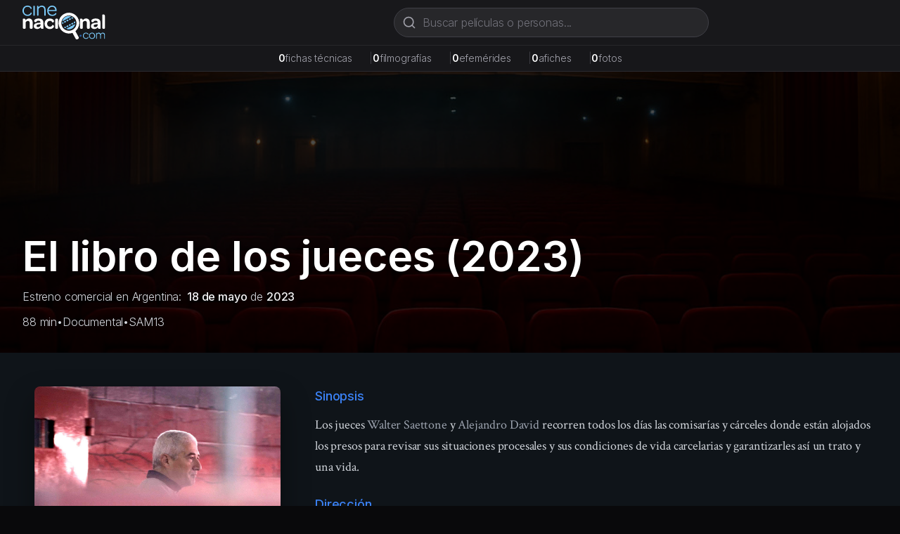

--- FILE ---
content_type: text/html; charset=utf-8
request_url: https://cinenacional.com/pelicula/el-libro-de-los-jueces
body_size: 11534
content:
<!DOCTYPE html><html lang="es"><head><meta charSet="utf-8"/><meta name="viewport" content="width=device-width, initial-scale=1"/><link rel="preload" as="image" href="/images/logo.svg" fetchPriority="high"/><link rel="preload" as="image" href="https://res.cloudinary.com/dzndglyjr/image/upload/v1760217075/cinenacional/posters/189293/poster.jpg"/><link rel="stylesheet" href="/_next/static/css/078e8b88176917ad.css" data-precedence="next"/><link rel="stylesheet" href="/_next/static/css/5a6571e34e52ad94.css" data-precedence="next"/><link rel="preload" as="script" fetchPriority="low" href="/_next/static/chunks/webpack-4e55f3979d859da2.js"/><script src="/_next/static/chunks/fd9d1056-38142047babd2fde.js" async=""></script><script src="/_next/static/chunks/2117-fcb3f38d54d53aac.js" async=""></script><script src="/_next/static/chunks/main-app-31c7029f623b0a9f.js" async=""></script><script src="/_next/static/chunks/2972-1dd9890ceb0b21b2.js" async=""></script><script src="/_next/static/chunks/9064-9ece3573b1fec6cd.js" async=""></script><script src="/_next/static/chunks/3145-d6c312f5759e1c15.js" async=""></script><script src="/_next/static/chunks/3893-6a9806fead608f15.js" async=""></script><script src="/_next/static/chunks/app/(site)/layout-fb888f428536f6ff.js" async=""></script><script async="" src="https://pagead2.googlesyndication.com/pagead/js/adsbygoogle.js?client=ca-pub-4540700730503978" crossorigin="anonymous"></script><script src="/_next/static/chunks/7119-8d85acef9921a94c.js" async=""></script><script src="/_next/static/chunks/8886-f21e938ae891129e.js" async=""></script><script src="/_next/static/chunks/app/(site)/pelicula/%5Bslug%5D/page-844092f998cff838.js" async=""></script><link rel="preload" href="https://www.googletagmanager.com/gtag/js?id=G-5SGTLPHYYX" as="script"/><title>El libro de los jueces (2023) - cinenacional.com</title><meta name="description" content="Los jueces &lt;a href=&quot;https://cinenacional.com/persona/walter-saettone/&quot;&gt;Walter Saettone&lt;/a&gt; y &lt;a href=&quot;https://cinenacional.com/persona/alejandro-david-2/&quot;&gt;Aleja"/><meta name="keywords" content="El libro de los jueces, cine argentino, película argentina, Documental"/><meta name="robots" content="index, follow"/><meta name="googlebot" content="index, follow, max-video-preview:-1, max-image-preview:large, max-snippet:-1"/><meta name="google-adsense-account" content="ca-pub-4540700730503978"/><meta property="og:title" content="El libro de los jueces"/><meta property="og:description" content="Los jueces &lt;a href=&quot;https://cinenacional.com/persona/walter-saettone/&quot;&gt;Walter Saettone&lt;/a&gt; y &lt;a href=&quot;https://cinenacional.com/persona/alejandro-david-2/&quot;&gt;Aleja"/><meta property="og:image" content="https://res.cloudinary.com/dzndglyjr/image/upload/v1760217075/cinenacional/posters/189293/poster.jpg"/><meta property="og:type" content="video.movie"/><meta name="twitter:card" content="summary_large_image"/><meta name="twitter:title" content="El libro de los jueces"/><meta name="twitter:description" content="Los jueces &lt;a href=&quot;https://cinenacional.com/persona/walter-saettone/&quot;&gt;Walter Saettone&lt;/a&gt; y &lt;a href=&quot;https://cinenacional.com/persona/alejandro-david-2/&quot;&gt;Aleja"/><meta name="twitter:image" content="https://res.cloudinary.com/dzndglyjr/image/upload/v1760217075/cinenacional/posters/189293/poster.jpg"/><link rel="icon" href="/favicon.ico" sizes="48x48"/><link rel="icon" href="/favicon.svg" type="image/svg+xml"/><link rel="icon" href="/favicon-16x16.png" sizes="16x16" type="image/png"/><link rel="icon" href="/favicon-32x32.png" sizes="32x32" type="image/png"/><link rel="apple-touch-icon" href="/apple-touch-icon.png" sizes="180x180" type="image/png"/><meta name="next-size-adjust"/><script src="/_next/static/chunks/polyfills-42372ed130431b0a.js" noModule=""></script></head><body><html lang="es" class="h-full __variable_0fc2d1 __variable_13cef7"><head></head><body class="__className_0fc2d1 min-h-full flex flex-col bg-zinc-950 text-white"><header class="bg-zinc-900 border-b border-zinc-800 sticky top-0 z-40"><div class="max-w-7xl mx-auto px-4 sm:px-6 lg:px-8"><div class="flex items-center justify-between h-16 gap-4"><a class="flex items-center space-x-2 flex-shrink-0" href="/"><img alt="cinenacional.com" fetchPriority="high" width="180" height="40" decoding="async" data-nimg="1" class="h-10 sm:h-12 w-auto" style="color:transparent" src="/images/logo.svg"/></a><div class="hidden md:block flex-1 max-w-2xl mx-4"><div class="relative flex-1 max-w-md"><form><div class="relative"><svg xmlns="http://www.w3.org/2000/svg" width="24" height="24" viewBox="0 0 24 24" fill="none" stroke="currentColor" stroke-width="2" stroke-linecap="round" stroke-linejoin="round" class="lucide lucide-search absolute left-3 top-1/2 transform -translate-y-1/2 w-5 h-5 text-zinc-400 pointer-events-none" aria-hidden="true"><path d="m21 21-4.34-4.34"></path><circle cx="11" cy="11" r="8"></circle></svg><input type="text" placeholder="Buscar películas o personas..." class="w-full pl-10 pr-10 py-2 bg-zinc-800 border border-zinc-700 rounded-full text-white placeholder-zinc-500 focus:outline-none focus:ring-2 focus:ring-zinc-500 focus:border-transparent focus:bg-zinc-700 transition-all" value=""/></div></form></div></div></div><div class="md:hidden pb-3"><div class="relative flex-1 max-w-md"><form><div class="relative"><svg xmlns="http://www.w3.org/2000/svg" width="24" height="24" viewBox="0 0 24 24" fill="none" stroke="currentColor" stroke-width="2" stroke-linecap="round" stroke-linejoin="round" class="lucide lucide-search absolute left-3 top-1/2 transform -translate-y-1/2 w-5 h-5 text-zinc-400 pointer-events-none" aria-hidden="true"><path d="m21 21-4.34-4.34"></path><circle cx="11" cy="11" r="8"></circle></svg><input type="text" placeholder="Buscar películas o personas..." class="w-full pl-10 pr-10 py-2 bg-zinc-800 border border-zinc-700 rounded-full text-white placeholder-zinc-500 focus:outline-none focus:ring-2 focus:ring-zinc-500 focus:border-transparent focus:bg-zinc-700 transition-all" value=""/></div></form></div></div></div></header><div class="bg-zinc-800/50 border-b border-zinc-700/50"><div class="max-w-7xl mx-auto px-4 sm:px-6 lg:px-8 py-2"><div class="flex flex-wrap items-center justify-center gap-3 sm:gap-6 text-xs sm:text-sm"><div class="flex items-baseline gap-1"><span class="font-semibold text-white">0</span><span class="text-zinc-400">fichas técnicas</span><span class="hidden sm:inline ml-6 text-zinc-700">|</span></div><div class="flex items-baseline gap-1"><span class="font-semibold text-white">0</span><span class="text-zinc-400">filmografías</span><span class="hidden sm:inline ml-6 text-zinc-700">|</span></div><div class="flex items-baseline gap-1"><span class="font-semibold text-white">0</span><span class="text-zinc-400">efemérides</span><span class="hidden sm:inline ml-6 text-zinc-700">|</span></div><div class="flex items-baseline gap-1"><span class="font-semibold text-white">0</span><span class="text-zinc-400">afiches</span><span class="hidden sm:inline ml-6 text-zinc-700">|</span></div><div class="flex items-baseline gap-1"><span class="font-semibold text-white">0</span><span class="text-zinc-400">fotos</span></div></div></div></div><main class="flex-grow"><!--$--><div class="bg-cine-dark text-white min-h-screen"><div class="relative min-h-[400px] overflow-hidden bg-[#0f1419]"><div class="relative flex items-center justify-center"><div class="w-full h-[400px] bg-cover bg-center" style="background-image:url(/images/background-placeholder.jpg);filter:brightness(0.3)"></div></div><div class="absolute bottom-0 left-0 right-0 z-10"><div class="max-w-7xl mx-auto px-4 sm:px-6 lg:px-8 pb-8 w-full"><h1 class="text-4xl md:text-5xl lg:text-6xl font-bold text-white mb-4 drop-shadow-lg">El libro de los jueces<!-- --> (2023)</h1><p class="text-gray-300 mb-3 drop-shadow-md">Estreno comercial en Argentina:<a class="font-medium ml-2 text-gray-100 hover:text-cine-accent transition-colors" href="/efemerides/05-18">18 de mayo</a><span> de </span><a class="font-medium text-gray-100 hover:text-cine-accent transition-colors" href="/listados/estrenos?period=2020s&amp;year=2023">2023</a></p><div class="flex flex-wrap items-center gap-4 text-gray-300 drop-shadow-md"><span>88<!-- --> min</span><span>•</span><span>Documental</span><span>•</span><span title="Solo apta para mayores de 13 años" class="cursor-default">SAM13</span></div></div></div></div><div class="bg-cine-dark"><div class="max-w-7xl mx-auto px-4 sm:px-6 lg:px-8 py-12"><div class="grid grid-cols-1 lg:grid-cols-3 gap-8"><div class="lg:col-span-1"><div class="flex justify-center"><div class="relative inline-block"><img src="https://res.cloudinary.com/dzndglyjr/image/upload/v1760217075/cinenacional/posters/189293/poster.jpg" alt="Poster de El libro de los jueces" class="h-[500px] w-auto rounded-lg poster-shadow" style="filter:none"/></div></div></div><div class="lg:col-span-2"><div class="space-y-6"><div class="grid grid-cols-1 gap-6"><div><h3 class="text-lg font-medium mb-3 text-cine-accent">Sinopsis</h3><div class="serif-body text-lg text-gray-300 leading-relaxed">Los jueces <a href="https://cinenacional.com/persona/walter-saettone/">Walter Saettone</a> y <a href="https://cinenacional.com/persona/alejandro-david-2/">Alejandro David</a> recorren todos los días las comisarías y cárceles donde están alojados los presos para revisar sus situaciones procesales y sus condiciones de vida carcelarias y garantizarles así un trato y una vida.</div></div></div><div class="flex flex-wrap gap-4"><button class="border border-gray-600 hover:border-cine-accent px-6 py-3 rounded-lg font-medium transition-colors text-white">Compartir</button></div></div></div></div></div></div><div class="max-w-7xl mx-auto px-4 sm:px-6 lg:px-8 py-12"><div class="grid grid-cols-1 lg:grid-cols-3 gap-8"><div class="lg:col-span-2"><h2 class="serif-heading text-2xl mb-6 text-white">Reparto y Equipo</h2><div class="mb-8"><h3 class="text-lg font-medium mb-4 text-cine-accent">Reparto Principal</h3><div class="grid grid-cols-2 md:grid-cols-3 gap-4"><div class="text-center"><a class="block group" href="/persona/walter-saettone"><div class="w-20 h-20 rounded-full person-placeholder mx-auto mb-2 group-hover:ring-2 group-hover:ring-cine-accent transition-all"><svg class="w-8 h-8 text-gray-500" fill="none" stroke="currentColor" viewBox="0 0 24 24"><path stroke-linecap="round" stroke-linejoin="round" stroke-width="1.5" d="M16 7a4 4 0 11-8 0 4 4 0 018 0zM12 14a7 7 0 00-7 7h14a7 7 0 00-7-7z"></path></svg></div><p class="font-medium text-white group-hover:text-cine-accent transition-colors">Walter Saettone</p></a><p class="text-sm text-gray-400">Él mismo</p></div><div class="text-center"><a class="block group" href="/persona/alejandro-david-2"><div class="w-20 h-20 rounded-full person-placeholder mx-auto mb-2 group-hover:ring-2 group-hover:ring-cine-accent transition-all"><svg class="w-8 h-8 text-gray-500" fill="none" stroke="currentColor" viewBox="0 0 24 24"><path stroke-linecap="round" stroke-linejoin="round" stroke-width="1.5" d="M16 7a4 4 0 11-8 0 4 4 0 018 0zM12 14a7 7 0 00-7 7h14a7 7 0 00-7-7z"></path></svg></div><p class="font-medium text-white group-hover:text-cine-accent transition-colors">Alejandro David</p></a><p class="text-sm text-gray-400">Él mismo</p></div><div class="text-center"><a class="block group" href="/persona/pedro-laborde"><div class="w-20 h-20 rounded-full person-placeholder mx-auto mb-2 group-hover:ring-2 group-hover:ring-cine-accent transition-all"><svg class="w-8 h-8 text-gray-500" fill="none" stroke="currentColor" viewBox="0 0 24 24"><path stroke-linecap="round" stroke-linejoin="round" stroke-width="1.5" d="M16 7a4 4 0 11-8 0 4 4 0 018 0zM12 14a7 7 0 00-7 7h14a7 7 0 00-7-7z"></path></svg></div><p class="font-medium text-white group-hover:text-cine-accent transition-colors">Pedro Laborde</p></a><p class="text-sm text-gray-400">Él mismo</p></div></div><div class="mt-6"><button class="text-cine-accent hover:text-blue-300 font-medium transition-colors flex items-center space-x-2"><span>Ver reparto completo (8 más)</span><svg class="w-4 h-4 transition-transform duration-200 " fill="none" stroke="currentColor" viewBox="0 0 24 24"><path stroke-linecap="round" stroke-linejoin="round" stroke-width="2" d="M19 9l-7 7-7-7"></path></svg></button></div></div><div><h3 class="text-lg font-medium mb-4 text-cine-accent">Equipo Técnico</h3><div class="grid grid-cols-1 md:grid-cols-2 gap-8 text-sm"><div class="space-y-4"><div><div><h4 class="text-gray-400 font-medium mb-2">Dirección</h4><div class="ml-4 space-y-1"><div class="flex flex-wrap items-baseline"><a class="text-white hover:text-cine-accent transition-colors" href="/persona/matias-scarvaci">Matías Scarvaci</a></div></div></div> </div><div><div><h4 class="text-gray-400 font-medium mb-2">Guión</h4><div class="ml-4 space-y-1"><div class="flex flex-wrap items-baseline"><a class="text-white hover:text-cine-accent transition-colors" href="/persona/matias-scarvaci">Matías Scarvaci</a></div></div></div> </div><div><div><h4 class="text-gray-400 font-medium mb-2">Producción Ejecutiva</h4><div class="ml-4 space-y-1"><div class="flex flex-wrap items-baseline"><a class="text-white hover:text-cine-accent transition-colors" href="/persona/ignacio-rey">Ignacio Rey</a></div><div class="flex flex-wrap items-baseline"><a class="text-white hover:text-cine-accent transition-colors" href="/persona/rocio-gort">Rocío Gort</a></div></div></div> </div><div><div><h4 class="text-gray-400 font-medium mb-2">Dirección de Fotografía</h4><div class="ml-4 space-y-1"><div class="flex flex-wrap items-baseline"><a class="text-white hover:text-cine-accent transition-colors" href="/persona/armin-marchesini-weihmuller">Armin Marchesini Weihmüller</a></div></div></div> </div></div><div class="space-y-4"><div><div><h4 class="text-gray-400 font-medium mb-2">Montaje</h4><div class="ml-4 space-y-1"><div class="flex flex-wrap items-baseline"><a class="text-white hover:text-cine-accent transition-colors" href="/persona/eduardo-lopez-lopez">Eduardo López López</a></div><div class="flex flex-wrap items-baseline"><a class="text-white hover:text-cine-accent transition-colors" href="/persona/maria-cecilia-almeida-saquieres">María Cecilia Almeida Saquieres</a></div><div class="flex flex-wrap items-baseline"><a class="text-white hover:text-cine-accent transition-colors" href="/persona/luis-barros">Luis Barros</a></div></div></div> </div><div><div><h4 class="text-gray-400 font-medium mb-2">Dirección de Sonido</h4><div class="ml-4 space-y-1"><div class="flex flex-wrap items-baseline"><a class="text-white hover:text-cine-accent transition-colors" href="/persona/adrian-rodriguez">Adrián Rodríguez</a></div><div class="flex flex-wrap items-baseline"><a class="text-white hover:text-cine-accent transition-colors" href="/persona/gustavo-pomeranec">Gustavo Pomeranec</a></div><div class="flex flex-wrap items-baseline"><a class="text-white hover:text-cine-accent transition-colors" href="/persona/david-anael-zallocchi">David Anael Zallocchi</a></div><div class="flex flex-wrap items-baseline"><a class="text-white hover:text-cine-accent transition-colors" href="/persona/antonella-criscione">Antonella Criscione</a></div><div class="flex flex-wrap items-baseline"><a class="text-white hover:text-cine-accent transition-colors" href="/persona/juan-ignacio-temoche">Juan Ignacio Temoche</a></div><div class="flex flex-wrap items-baseline"><a class="text-white hover:text-cine-accent transition-colors" href="/persona/tomas-portias">Tomás Portias</a></div></div></div> </div><div><div><h4 class="text-gray-400 font-medium mb-2">Música</h4><div class="ml-4 space-y-1"><div class="flex flex-wrap items-baseline"><a class="text-white hover:text-cine-accent transition-colors" href="/persona/gustavo-pomeranec">Gustavo Pomeranec</a></div></div></div> </div></div></div><div class="mt-6"><button class="text-cine-accent hover:text-blue-300 font-medium transition-colors flex items-center space-x-2"><span>Ver equipo técnico completo</span><svg class="w-4 h-4 transition-transform duration-200 " fill="none" stroke="currentColor" viewBox="0 0 24 24"><path stroke-linecap="round" stroke-linejoin="round" stroke-width="2" d="M19 9l-7 7-7-7"></path></svg></button></div></div></div><div class="lg:col-span-1"><div class="glass-effect rounded-lg p-6 space-y-6"><div><h3 class="text-lg font-medium mb-4 text-cine-accent">Información</h3><div class="space-y-3 text-sm"><div class="flex items-start"><span class="text-gray-400 w-32 flex-shrink-0">Año de producción:</span><span class="ml-2 text-white">2023</span></div><div class="flex items-start"><span class="text-gray-400 w-32 flex-shrink-0">Duración:</span><span class="ml-2 text-white">88 min</span></div><div class="flex items-start"><span class="text-gray-400 w-32 flex-shrink-0">Calificación:</span><span class="ml-2 text-white">Solo apta para mayores de 13 años</span></div><div class="flex justify-end mt-4 pt-3 border-t border-gray-700"><span class="ml-2 text-white">Color | Sonora</span></div></div></div><div><h3 class="text-lg font-medium mb-4 text-cine-accent">Géneros</h3><div class="flex flex-wrap gap-2"><span class="bg-cine-gray px-3 py-1 rounded-full text-sm text-white hover:bg-cine-accent/20 transition-colors cursor-pointer">Documental</span></div></div></div></div></div></div><div class="max-w-7xl mx-auto px-4 sm:px-6 lg:px-8 py-12 border-t border-gray-800"><h2 class="serif-heading text-2xl text-white mb-6">Trailer</h2><div class="relative w-full aspect-video rounded-lg overflow-hidden bg-cine-gray shadow-2xl"><iframe class="absolute top-0 left-0 w-full h-full" src="https://www.youtube.com/embed/D4fUjxHFzC8?modestbranding=1&amp;rel=0" title="Trailer de El libro de los jueces" frameBorder="0" allow="accelerometer; autoplay; clipboard-write; encrypted-media; gyroscope; picture-in-picture; web-share" allowFullScreen=""></iframe></div></div><div class="border-t border-gray-800"><div class="max-w-7xl mx-auto px-4 sm:px-6 lg:px-8 py-8"><p class="text-sm text-gray-500 mb-4">También te puede interesar</p></div></div></div><!--/$--></main><footer class="bg-zinc-900 border-t border-zinc-800 mt-auto"><div class="container mx-auto px-4 py-12"><div class="grid grid-cols-1 md:grid-cols-4 gap-8"><div class="col-span-1 md:col-span-4 text-center md:text-left"><a class="flex items-center space-x-2 text-white mb-4 justify-center md:justify-start" href="/"><img alt="cinenacional.com" fetchPriority="high" width="180" height="40" decoding="async" data-nimg="1" class="h-10 sm:h-12 w-auto" style="color:transparent" src="/images/logo.svg"/></a><p class="text-gray-400 text-sm mb-4">La base de datos más completa del cine argentino.</p><div class="flex space-x-4 justify-center md:justify-start"><a href="https://x.com/cinenacional" class="text-gray-400 hover:text-white transition-colors"><svg xmlns="http://www.w3.org/2000/svg" width="24" height="24" viewBox="0 0 24 24" fill="none" stroke="currentColor" stroke-width="2" stroke-linecap="round" stroke-linejoin="round" class="lucide lucide-x w-5 h-5" aria-hidden="true"><path d="M18 6 6 18"></path><path d="m6 6 12 12"></path></svg></a><a href="https://instagram.com/cinenacional" class="text-gray-400 hover:text-white transition-colors"><svg stroke="currentColor" fill="currentColor" stroke-width="0" viewBox="0 0 448 512" class="w-5 h-5" height="1em" width="1em" xmlns="http://www.w3.org/2000/svg"><path d="M224.1 141c-63.6 0-114.9 51.3-114.9 114.9s51.3 114.9 114.9 114.9S339 319.5 339 255.9 287.7 141 224.1 141zm0 189.6c-41.1 0-74.7-33.5-74.7-74.7s33.5-74.7 74.7-74.7 74.7 33.5 74.7 74.7-33.6 74.7-74.7 74.7zm146.4-194.3c0 14.9-12 26.8-26.8 26.8-14.9 0-26.8-12-26.8-26.8s12-26.8 26.8-26.8 26.8 12 26.8 26.8zm76.1 27.2c-1.7-35.9-9.9-67.7-36.2-93.9-26.2-26.2-58-34.4-93.9-36.2-37-2.1-147.9-2.1-184.9 0-35.8 1.7-67.6 9.9-93.9 36.1s-34.4 58-36.2 93.9c-2.1 37-2.1 147.9 0 184.9 1.7 35.9 9.9 67.7 36.2 93.9s58 34.4 93.9 36.2c37 2.1 147.9 2.1 184.9 0 35.9-1.7 67.7-9.9 93.9-36.2 26.2-26.2 34.4-58 36.2-93.9 2.1-37 2.1-147.8 0-184.8zM398.8 388c-7.8 19.6-22.9 34.7-42.6 42.6-29.5 11.7-99.5 9-132.1 9s-102.7 2.6-132.1-9c-19.6-7.8-34.7-22.9-42.6-42.6-11.7-29.5-9-99.5-9-132.1s-2.6-102.7 9-132.1c7.8-19.6 22.9-34.7 42.6-42.6 29.5-11.7 99.5-9 132.1-9s102.7-2.6 132.1 9c19.6 7.8 34.7 22.9 42.6 42.6 11.7 29.5 9 99.5 9 132.1s2.7 102.7-9 132.1z"></path></svg></a><a href="/cdn-cgi/l/email-protection#e38a8d858ca3808a8d868d82808a8c8d828fcd808c8e" class="text-gray-400 hover:text-white transition-colors"><svg xmlns="http://www.w3.org/2000/svg" width="24" height="24" viewBox="0 0 24 24" fill="none" stroke="currentColor" stroke-width="2" stroke-linecap="round" stroke-linejoin="round" class="lucide lucide-mail w-5 h-5" aria-hidden="true"><path d="m22 7-8.991 5.727a2 2 0 0 1-2.009 0L2 7"></path><rect x="2" y="4" width="20" height="16" rx="2"></rect></svg></a></div></div></div><div class="border-t border-zinc-800 mt-8 pt-8 text-center"><p class="text-gray-400 text-sm">© <!-- -->2026<!-- --> cinenacional.com. Todos los derechos reservados.</p></div></div></footer><div id="_rht_toaster" style="position:fixed;z-index:9999;top:16px;left:16px;right:16px;bottom:16px;pointer-events:none"></div><script data-cfasync="false" src="/cdn-cgi/scripts/5c5dd728/cloudflare-static/email-decode.min.js"></script><script src="/_next/static/chunks/webpack-4e55f3979d859da2.js" async=""></script></body></html><script>(self.__next_f=self.__next_f||[]).push([0]);self.__next_f.push([2,null])</script><script>self.__next_f.push([1,"1:HL[\"/_next/static/css/078e8b88176917ad.css\",\"style\"]\n2:HL[\"/_next/static/media/c7b4fd33734710f7-s.p.woff2\",\"font\",{\"crossOrigin\":\"\",\"type\":\"font/woff2\"}]\n3:HL[\"/_next/static/media/e400baae650c21fc-s.p.woff2\",\"font\",{\"crossOrigin\":\"\",\"type\":\"font/woff2\"}]\n4:HL[\"/_next/static/media/e4af272ccee01ff0-s.p.woff2\",\"font\",{\"crossOrigin\":\"\",\"type\":\"font/woff2\"}]\n5:HL[\"/_next/static/media/f388ce6667079c43-s.p.woff2\",\"font\",{\"crossOrigin\":\"\",\"type\":\"font/woff2\"}]\n6:HL[\"/_next/static/media/fc624604eae89eb3-s.p.woff2\",\"font\",{\"crossOrigin\":\"\",\"type\":\"font/woff2\"}]\n7:HL[\"/_next/static/css/5a6571e34e52ad94.css\",\"style\"]\n"])</script><script>self.__next_f.push([1,"8:I[2846,[],\"\"]\nb:I[4707,[],\"\"]\nd:I[6423,[],\"\"]\ne:I[8003,[\"2972\",\"static/chunks/2972-1dd9890ceb0b21b2.js\",\"9064\",\"static/chunks/9064-9ece3573b1fec6cd.js\",\"3145\",\"static/chunks/3145-d6c312f5759e1c15.js\",\"3893\",\"static/chunks/3893-6a9806fead608f15.js\",\"7457\",\"static/chunks/app/(site)/layout-fb888f428536f6ff.js\"],\"\"]\nf:I[3293,[\"2972\",\"static/chunks/2972-1dd9890ceb0b21b2.js\",\"9064\",\"static/chunks/9064-9ece3573b1fec6cd.js\",\"3145\",\"static/chunks/3145-d6c312f5759e1c15.js\",\"3893\",\"static/chunks/3893-6a9806fead608f15.js\",\"7457\",\"static/chunks/app/(site)/layout-fb888f428536f6ff.js\"],\"default\"]\n10:I[2354,[\"2972\",\"static/chunks/2972-1dd9890ceb0b21b2.js\",\"9064\",\"static/chunks/9064-9ece3573b1fec6cd.js\",\"3145\",\"static/chunks/3145-d6c312f5759e1c15.js\",\"3893\",\"static/chunks/3893-6a9806fead608f15.js\",\"7457\",\"static/chunks/app/(site)/layout-fb888f428536f6ff.js\"],\"default\"]\n11:I[1693,[\"2972\",\"static/chunks/2972-1dd9890ceb0b21b2.js\",\"9064\",\"static/chunks/9064-9ece3573b1fec6cd.js\",\"3145\",\"static/chunks/3145-d6c312f5759e1c15.js\",\"3893\",\"static/chunks/3893-6a9806fead608f15.js\",\"7457\",\"static/chunks/app/(site)/layout-fb888f428536f6ff.js\"],\"default\"]\n12:I[2972,[\"2972\",\"static/chunks/2972-1dd9890ceb0b21b2.js\",\"9064\",\"static/chunks/9064-9ece3573b1fec6cd.js\",\"3145\",\"static/chunks/3145-d6c312f5759e1c15.js\",\"3893\",\"static/chunks/3893-6a9806fead608f15.js\",\"7457\",\"static/chunks/app/(site)/layout-fb888f428536f6ff.js\"],\"\"]\n13:I[5878,[\"2972\",\"static/chunks/2972-1dd9890ceb0b21b2.js\",\"9064\",\"static/chunks/9064-9ece3573b1fec6cd.js\",\"3145\",\"static/chunks/3145-d6c312f5759e1c15.js\",\"3893\",\"static/chunks/3893-6a9806fead608f15.js\",\"7457\",\"static/chunks/app/(site)/layout-fb888f428536f6ff.js\"],\"Image\"]\n14:I[9064,[\"2972\",\"static/chunks/2972-1dd9890ceb0b21b2.js\",\"9064\",\"static/chunks/9064-9ece3573b1fec6cd.js\",\"3145\",\"static/chunks/3145-d6c312f5759e1c15.js\",\"3893\",\"static/chunks/3893-6a9806fead608f15.js\",\"7457\",\"static/chunks/app/(site)/layout-fb888f428536f6ff.js\"],\"Toaster\"]\n1a:I[1060,[],\"\"]\nc:[\"slug\",\"el-libro-de-los-jueces\",\"d\"]\n15:{\"fontFamily\":\"system-ui,\\"])</script><script>self.__next_f.push([1,"\"Segoe UI\\\",Roboto,Helvetica,Arial,sans-serif,\\\"Apple Color Emoji\\\",\\\"Segoe UI Emoji\\\"\",\"height\":\"100vh\",\"textAlign\":\"center\",\"display\":\"flex\",\"flexDirection\":\"column\",\"alignItems\":\"center\",\"justifyContent\":\"center\"}\n16:{\"display\":\"inline-block\",\"margin\":\"0 20px 0 0\",\"padding\":\"0 23px 0 0\",\"fontSize\":24,\"fontWeight\":500,\"verticalAlign\":\"top\",\"lineHeight\":\"49px\"}\n17:{\"display\":\"inline-block\"}\n18:{\"fontSize\":14,\"fontWeight\":400,\"lineHeight\":\"49px\",\"margin\":0}\n1b:[]\n"])</script><script>self.__next_f.push([1,"0:[\"$\",\"$L8\",null,{\"buildId\":\"j88--EGzSOSxOXnigdKQE\",\"assetPrefix\":\"\",\"urlParts\":[\"\",\"pelicula\",\"el-libro-de-los-jueces\"],\"initialTree\":[\"\",{\"children\":[\"(site)\",{\"children\":[\"pelicula\",{\"children\":[[\"slug\",\"el-libro-de-los-jueces\",\"d\"],{\"children\":[\"__PAGE__\",{}]}]}]}]},\"$undefined\",\"$undefined\",true],\"initialSeedData\":[\"\",{\"children\":[\"(site)\",{\"children\":[\"pelicula\",{\"children\":[[\"slug\",\"el-libro-de-los-jueces\",\"d\"],{\"children\":[\"__PAGE__\",{},[[\"$L9\",\"$La\",null],null],null]},[null,[\"$\",\"$Lb\",null,{\"parallelRouterKey\":\"children\",\"segmentPath\":[\"children\",\"(site)\",\"children\",\"pelicula\",\"children\",\"$c\",\"children\"],\"error\":\"$undefined\",\"errorStyles\":\"$undefined\",\"errorScripts\":\"$undefined\",\"template\":[\"$\",\"$Ld\",null,{}],\"templateStyles\":\"$undefined\",\"templateScripts\":\"$undefined\",\"notFound\":\"$undefined\",\"notFoundStyles\":\"$undefined\"}]],[[\"$\",\"div\",null,{\"className\":\"bg-gray-900 text-white min-h-screen flex items-center justify-center\",\"children\":[\"$\",\"div\",null,{\"className\":\"text-center\",\"children\":[[\"$\",\"div\",null,{\"className\":\"animate-spin rounded-full h-12 w-12 border-b-2 border-blue-400 mx-auto\"}],[\"$\",\"p\",null,{\"className\":\"mt-4 text-gray-400\",\"children\":\"Cargando...\"}]]}]}],[],[]]]},[null,[\"$\",\"$Lb\",null,{\"parallelRouterKey\":\"children\",\"segmentPath\":[\"children\",\"(site)\",\"children\",\"pelicula\",\"children\"],\"error\":\"$undefined\",\"errorStyles\":\"$undefined\",\"errorScripts\":\"$undefined\",\"template\":[\"$\",\"$Ld\",null,{}],\"templateStyles\":\"$undefined\",\"templateScripts\":\"$undefined\",\"notFound\":\"$undefined\",\"notFoundStyles\":\"$undefined\"}]],null]},[[[[\"$\",\"link\",\"0\",{\"rel\":\"stylesheet\",\"href\":\"/_next/static/css/5a6571e34e52ad94.css\",\"precedence\":\"next\",\"crossOrigin\":\"$undefined\"}]],[\"$\",\"html\",null,{\"lang\":\"es\",\"className\":\"h-full __variable_0fc2d1 __variable_13cef7\",\"children\":[[\"$\",\"head\",null,{\"children\":[\"$\",\"script\",null,{\"async\":true,\"src\":\"https://pagead2.googlesyndication.com/pagead/js/adsbygoogle.js?client=ca-pub-4540700730503978\",\"crossOrigin\":\"anonymous\"}]}],[\"$\",\"body\",null,{\"className\":\"__className_0fc2d1 min-h-full flex flex-col bg-zinc-950 text-white\",\"children\":[[[\"$\",\"$Le\",null,{\"src\":\"https://www.googletagmanager.com/gtag/js?id=G-5SGTLPHYYX\",\"strategy\":\"afterInteractive\"}],[\"$\",\"$Le\",null,{\"id\":\"google-analytics\",\"strategy\":\"afterInteractive\",\"children\":\"\\n                window.dataLayer = window.dataLayer || [];\\n                function gtag(){dataLayer.push(arguments);}\\n                gtag('js', new Date());\\n                gtag('config', 'G-5SGTLPHYYX', {\\n                  page_path: window.location.pathname,\\n                });\\n              \"}]],[\"$\",\"$Lf\",null,{}],[\"$\",\"$L10\",null,{}],[\"$\",\"$L11\",null,{}],[\"$\",\"main\",null,{\"className\":\"flex-grow\",\"children\":[\"$\",\"$Lb\",null,{\"parallelRouterKey\":\"children\",\"segmentPath\":[\"children\",\"(site)\",\"children\"],\"error\":\"$undefined\",\"errorStyles\":\"$undefined\",\"errorScripts\":\"$undefined\",\"template\":[\"$\",\"$Ld\",null,{}],\"templateStyles\":\"$undefined\",\"templateScripts\":\"$undefined\",\"notFound\":[[\"$\",\"title\",null,{\"children\":\"404: This page could not be found.\"}],[\"$\",\"div\",null,{\"style\":{\"fontFamily\":\"system-ui,\\\"Segoe UI\\\",Roboto,Helvetica,Arial,sans-serif,\\\"Apple Color Emoji\\\",\\\"Segoe UI Emoji\\\"\",\"height\":\"100vh\",\"textAlign\":\"center\",\"display\":\"flex\",\"flexDirection\":\"column\",\"alignItems\":\"center\",\"justifyContent\":\"center\"},\"children\":[\"$\",\"div\",null,{\"children\":[[\"$\",\"style\",null,{\"dangerouslySetInnerHTML\":{\"__html\":\"body{color:#000;background:#fff;margin:0}.next-error-h1{border-right:1px solid rgba(0,0,0,.3)}@media (prefers-color-scheme:dark){body{color:#fff;background:#000}.next-error-h1{border-right:1px solid rgba(255,255,255,.3)}}\"}}],[\"$\",\"h1\",null,{\"className\":\"next-error-h1\",\"style\":{\"display\":\"inline-block\",\"margin\":\"0 20px 0 0\",\"padding\":\"0 23px 0 0\",\"fontSize\":24,\"fontWeight\":500,\"verticalAlign\":\"top\",\"lineHeight\":\"49px\"},\"children\":\"404\"}],[\"$\",\"div\",null,{\"style\":{\"display\":\"inline-block\"},\"children\":[\"$\",\"h2\",null,{\"style\":{\"fontSize\":14,\"fontWeight\":400,\"lineHeight\":\"49px\",\"margin\":0},\"children\":\"This page could not be found.\"}]}]]}]}]],\"notFoundStyles\":[]}]}],[\"$\",\"footer\",null,{\"className\":\"bg-zinc-900 border-t border-zinc-800 mt-auto\",\"children\":[\"$\",\"div\",null,{\"className\":\"container mx-auto px-4 py-12\",\"children\":[[\"$\",\"div\",null,{\"className\":\"grid grid-cols-1 md:grid-cols-4 gap-8\",\"children\":[\"$\",\"div\",null,{\"className\":\"col-span-1 md:col-span-4 text-center md:text-left\",\"children\":[[\"$\",\"$L12\",null,{\"href\":\"/\",\"className\":\"flex items-center space-x-2 text-white mb-4 justify-center md:justify-start\",\"children\":[\"$\",\"$L13\",null,{\"src\":\"/images/logo.svg\",\"alt\":\"cinenacional.com\",\"width\":180,\"height\":40,\"className\":\"h-10 sm:h-12 w-auto\",\"priority\":true}]}],[\"$\",\"p\",null,{\"className\":\"text-gray-400 text-sm mb-4\",\"children\":\"La base de datos más completa del cine argentino.\"}],[\"$\",\"div\",null,{\"className\":\"flex space-x-4 justify-center md:justify-start\",\"children\":[[\"$\",\"a\",null,{\"href\":\"https://x.com/cinenacional\",\"className\":\"text-gray-400 hover:text-white transition-colors\",\"children\":[\"$\",\"svg\",null,{\"xmlns\":\"http://www.w3.org/2000/svg\",\"width\":24,\"height\":24,\"viewBox\":\"0 0 24 24\",\"fill\":\"none\",\"stroke\":\"currentColor\",\"strokeWidth\":2,\"strokeLinecap\":\"round\",\"strokeLinejoin\":\"round\",\"className\":\"lucide lucide-x w-5 h-5\",\"aria-hidden\":\"true\",\"children\":[[\"$\",\"path\",\"1bl5f8\",{\"d\":\"M18 6 6 18\"}],[\"$\",\"path\",\"d8bk6v\",{\"d\":\"m6 6 12 12\"}],\"$undefined\"]}]}],[\"$\",\"a\",null,{\"href\":\"https://instagram.com/cinenacional\",\"className\":\"text-gray-400 hover:text-white transition-colors\",\"children\":[\"$\",\"svg\",null,{\"stroke\":\"currentColor\",\"fill\":\"currentColor\",\"strokeWidth\":\"0\",\"viewBox\":\"0 0 448 512\",\"className\":\"w-5 h-5\",\"children\":[\"$undefined\",[[\"$\",\"path\",\"0\",{\"d\":\"M224.1 141c-63.6 0-114.9 51.3-114.9 114.9s51.3 114.9 114.9 114.9S339 319.5 339 255.9 287.7 141 224.1 141zm0 189.6c-41.1 0-74.7-33.5-74.7-74.7s33.5-74.7 74.7-74.7 74.7 33.5 74.7 74.7-33.6 74.7-74.7 74.7zm146.4-194.3c0 14.9-12 26.8-26.8 26.8-14.9 0-26.8-12-26.8-26.8s12-26.8 26.8-26.8 26.8 12 26.8 26.8zm76.1 27.2c-1.7-35.9-9.9-67.7-36.2-93.9-26.2-26.2-58-34.4-93.9-36.2-37-2.1-147.9-2.1-184.9 0-35.8 1.7-67.6 9.9-93.9 36.1s-34.4 58-36.2 93.9c-2.1 37-2.1 147.9 0 184.9 1.7 35.9 9.9 67.7 36.2 93.9s58 34.4 93.9 36.2c37 2.1 147.9 2.1 184.9 0 35.9-1.7 67.7-9.9 93.9-36.2 26.2-26.2 34.4-58 36.2-93.9 2.1-37 2.1-147.8 0-184.8zM398.8 388c-7.8 19.6-22.9 34.7-42.6 42.6-29.5 11.7-99.5 9-132.1 9s-102.7 2.6-132.1-9c-19.6-7.8-34.7-22.9-42.6-42.6-11.7-29.5-9-99.5-9-132.1s-2.6-102.7 9-132.1c7.8-19.6 22.9-34.7 42.6-42.6 29.5-11.7 99.5-9 132.1-9s102.7-2.6 132.1 9c19.6 7.8 34.7 22.9 42.6 42.6 11.7 29.5 9 99.5 9 132.1s2.7 102.7-9 132.1z\",\"children\":[]}]]],\"style\":{\"color\":\"$undefined\"},\"height\":\"1em\",\"width\":\"1em\",\"xmlns\":\"http://www.w3.org/2000/svg\"}]}],[\"$\",\"a\",null,{\"href\":\"mailto:info@cinenacional.com\",\"className\":\"text-gray-400 hover:text-white transition-colors\",\"children\":[\"$\",\"svg\",null,{\"xmlns\":\"http://www.w3.org/2000/svg\",\"width\":24,\"height\":24,\"viewBox\":\"0 0 24 24\",\"fill\":\"none\",\"stroke\":\"currentColor\",\"strokeWidth\":2,\"strokeLinecap\":\"round\",\"strokeLinejoin\":\"round\",\"className\":\"lucide lucide-mail w-5 h-5\",\"aria-hidden\":\"true\",\"children\":[[\"$\",\"path\",\"132q7q\",{\"d\":\"m22 7-8.991 5.727a2 2 0 0 1-2.009 0L2 7\"}],[\"$\",\"rect\",\"izxlao\",{\"x\":\"2\",\"y\":\"4\",\"width\":\"20\",\"height\":\"16\",\"rx\":\"2\"}],\"$undefined\"]}]}]]}]]}]}],[\"$\",\"div\",null,{\"className\":\"border-t border-zinc-800 mt-8 pt-8 text-center\",\"children\":[\"$\",\"p\",null,{\"className\":\"text-gray-400 text-sm\",\"children\":[\"© \",2026,\" cinenacional.com. Todos los derechos reservados.\"]}]}]]}]}],[\"$\",\"$L14\",null,{\"position\":\"top-right\",\"toastOptions\":{\"duration\":4000,\"style\":{\"background\":\"#363636\",\"color\":\"#fff\"},\"success\":{\"style\":{\"background\":\"#10b981\"}},\"error\":{\"style\":{\"background\":\"#ef4444\"}}}}]]}]]}]],null],null]},[[[[\"$\",\"link\",\"0\",{\"rel\":\"stylesheet\",\"href\":\"/_next/static/css/078e8b88176917ad.css\",\"precedence\":\"next\",\"crossOrigin\":\"$undefined\"}]],[\"$\",\"html\",null,{\"lang\":\"es\",\"children\":[\"$\",\"body\",null,{\"children\":[\"$\",\"$Lb\",null,{\"parallelRouterKey\":\"children\",\"segmentPath\":[\"children\"],\"error\":\"$undefined\",\"errorStyles\":\"$undefined\",\"errorScripts\":\"$undefined\",\"template\":[\"$\",\"$Ld\",null,{}],\"templateStyles\":\"$undefined\",\"templateScripts\":\"$undefined\",\"notFound\":[[\"$\",\"title\",null,{\"children\":\"404: This page could not be found.\"}],[\"$\",\"div\",null,{\"style\":\"$15\",\"children\":[\"$\",\"div\",null,{\"children\":[[\"$\",\"style\",null,{\"dangerouslySetInnerHTML\":{\"__html\":\"body{color:#000;background:#fff;margin:0}.next-error-h1{border-right:1px solid rgba(0,0,0,.3)}@media (prefers-color-scheme:dark){body{color:#fff;background:#000}.next-error-h1{border-right:1px solid rgba(255,255,255,.3)}}\"}}],[\"$\",\"h1\",null,{\"className\":\"next-error-h1\",\"style\":\"$16\",\"children\":\"404\"}],[\"$\",\"div\",null,{\"style\":\"$17\",\"children\":[\"$\",\"h2\",null,{\"style\":\"$18\",\"children\":\"This page could not be found.\"}]}]]}]}]],\"notFoundStyles\":[]}]}]}]],null],null],\"couldBeIntercepted\":false,\"initialHead\":[null,\"$L19\"],\"globalErrorComponent\":\"$1a\",\"missingSlots\":\"$W1b\"}]\n"])</script><script>self.__next_f.push([1,"1c:I[2270,[\"2972\",\"static/chunks/2972-1dd9890ceb0b21b2.js\",\"7119\",\"static/chunks/7119-8d85acef9921a94c.js\",\"8886\",\"static/chunks/8886-f21e938ae891129e.js\",\"8209\",\"static/chunks/app/(site)/pelicula/%5Bslug%5D/page-844092f998cff838.js\"],\"MoviePageClient\"]\n"])</script><script>self.__next_f.push([1,"a:[\"$\",\"$L1c\",null,{\"movie\":{\"id\":189293,\"slug\":\"el-libro-de-los-jueces\",\"title\":\"El libro de los jueces\",\"year\":2023,\"releaseYear\":2023,\"releaseMonth\":5,\"releaseDay\":18,\"duration\":88,\"durationSeconds\":null,\"synopsis\":\"Los jueces \u003ca href=\\\"https://cinenacional.com/persona/walter-saettone/\\\"\u003eWalter Saettone\u003c/a\u003e y \u003ca href=\\\"https://cinenacional.com/persona/alejandro-david-2/\\\"\u003eAlejandro David\u003c/a\u003e recorren todos los días las comisarías y cárceles donde están alojados los presos para revisar sus situaciones procesales y sus condiciones de vida carcelarias y garantizarles así un trato y una vida.\",\"posterUrl\":\"https://res.cloudinary.com/dzndglyjr/image/upload/v1760217075/cinenacional/posters/189293/poster.jpg\",\"trailerUrl\":\"https://www.youtube.com/watch?v=D4fUjxHFzC8\",\"soundType\":\"Sonora\",\"stage\":\"COMPLETA\",\"dataCompleteness\":\"FULL_CREW\",\"notes\":null,\"tagline\":null,\"imdbId\":null,\"metaDescription\":null,\"metaKeywords\":[],\"genres\":[{\"genre\":{\"id\":15,\"name\":\"Documental\",\"slug\":\"documental\"}}],\"cast\":[{\"characterName\":\"Él mismo\",\"isPrincipal\":false,\"billingOrder\":1,\"alternativeNameId\":null,\"alternativeName\":null,\"person\":{\"id\":189327,\"slug\":\"walter-saettone\",\"firstName\":\"Walter\",\"lastName\":\"Saettone\",\"realName\":null,\"photoUrl\":null,\"gender\":\"MALE\"}},{\"characterName\":\"Él mismo\",\"isPrincipal\":false,\"billingOrder\":2,\"alternativeNameId\":null,\"alternativeName\":null,\"person\":{\"id\":189326,\"slug\":\"alejandro-david-2\",\"firstName\":\"Alejandro\",\"lastName\":\"David\",\"realName\":null,\"photoUrl\":null,\"gender\":\"MALE\"}},{\"characterName\":\"Él mismo\",\"isPrincipal\":false,\"billingOrder\":3,\"alternativeNameId\":null,\"alternativeName\":null,\"person\":{\"id\":189517,\"slug\":\"pedro-laborde\",\"firstName\":\"Pedro\",\"lastName\":\"Laborde\",\"realName\":null,\"photoUrl\":null,\"gender\":\"MALE\"}},{\"characterName\":\"Él mismo\",\"isPrincipal\":false,\"billingOrder\":4,\"alternativeNameId\":null,\"alternativeName\":null,\"person\":{\"id\":189516,\"slug\":\"emanuel-ortiz\",\"firstName\":\"Emanuel\",\"lastName\":\"Ortiz\",\"realName\":null,\"photoUrl\":null,\"gender\":\"MALE\"}},{\"characterName\":\"Ella misma\",\"isPrincipal\":false,\"billingOrder\":5,\"alternativeNameId\":null,\"alternativeName\":null,\"person\":{\"id\":189515,\"slug\":\"diana-marquez\",\"firstName\":\"Diana\",\"lastName\":\"Márquez\",\"realName\":null,\"photoUrl\":null,\"gender\":\"FEMALE\"}},{\"characterName\":\"Ella misma\",\"isPrincipal\":false,\"billingOrder\":6,\"alternativeNameId\":null,\"alternativeName\":null,\"person\":{\"id\":189514,\"slug\":\"andrea-tomada-lopez\",\"firstName\":\"Andrea\",\"lastName\":\"Tomada López\",\"realName\":null,\"photoUrl\":null,\"gender\":\"FEMALE\"}},{\"characterName\":\"Él mismo\",\"isPrincipal\":false,\"billingOrder\":7,\"alternativeNameId\":null,\"alternativeName\":null,\"person\":{\"id\":189513,\"slug\":\"mauro-jeremias-peracho\",\"firstName\":\"Mauro Jeremías\",\"lastName\":\"Peracho\",\"realName\":null,\"photoUrl\":null,\"gender\":\"MALE\"}},{\"characterName\":\"Ella misma\",\"isPrincipal\":false,\"billingOrder\":8,\"alternativeNameId\":null,\"alternativeName\":null,\"person\":{\"id\":189512,\"slug\":\"eliana-romina-berrocal\",\"firstName\":\"Eliana Romina\",\"lastName\":\"Berrocal\",\"realName\":null,\"photoUrl\":null,\"gender\":\"FEMALE\"}},{\"characterName\":\"Él mismo\",\"isPrincipal\":false,\"billingOrder\":9,\"alternativeNameId\":null,\"alternativeName\":null,\"person\":{\"id\":189511,\"slug\":\"valentin-esposito-pentenero\",\"firstName\":\"Valentín\",\"lastName\":\"Espósito Pentenero\",\"realName\":null,\"photoUrl\":null,\"gender\":\"MALE\"}},{\"characterName\":\"Ella misma\",\"isPrincipal\":false,\"billingOrder\":10,\"alternativeNameId\":null,\"alternativeName\":null,\"person\":{\"id\":189510,\"slug\":\"cecilia-terzano\",\"firstName\":\"Cecilia\",\"lastName\":\"Terzano\",\"realName\":null,\"photoUrl\":null,\"gender\":\"FEMALE\"}},{\"characterName\":\"Ella misma\",\"isPrincipal\":false,\"billingOrder\":11,\"alternativeNameId\":null,\"alternativeName\":null,\"person\":{\"id\":189509,\"slug\":\"patricia-colombo\",\"firstName\":\"Patricia\",\"lastName\":\"Colombo\",\"realName\":null,\"photoUrl\":null,\"gender\":\"FEMALE\"}}],\"crew\":[{\"roleId\":105,\"billingOrder\":1,\"alternativeNameId\":null,\"alternativeName\":null,\"person\":{\"id\":189525,\"slug\":\"sandra-antivero\",\"firstName\":\"Sandra\",\"lastName\":\"Antivero\",\"realName\":null,\"gender\":\"FEMALE\"},\"role\":{\"id\":105,\"name\":\"Administración\",\"department\":\"PRODUCCION\"}},{\"roleId\":526,\"billingOrder\":1,\"alternativeNameId\":null,\"alternativeName\":null,\"person\":{\"id\":111606,\"slug\":\"armin-marchesini-weihmuller\",\"firstName\":null,\"lastName\":\"Armin Marchesini Weihmüller\",\"realName\":null,\"gender\":null},\"role\":{\"id\":526,\"name\":\"Fotografía\",\"department\":\"FOTOGRAFIA\"}},{\"roleId\":636,\"billingOrder\":2,\"alternativeNameId\":null,\"alternativeName\":null,\"person\":{\"id\":130197,\"slug\":\"eduardo-lopez-lopez\",\"firstName\":\"Eduardo\",\"lastName\":\"López López\",\"realName\":null,\"gender\":\"MALE\"},\"role\":{\"id\":636,\"name\":\"Montaje\",\"department\":\"MONTAJE\"}},{\"roleId\":2,\"billingOrder\":3,\"alternativeNameId\":null,\"alternativeName\":null,\"person\":{\"id\":124147,\"slug\":\"matias-scarvaci\",\"firstName\":\"Matías\",\"lastName\":\"Scarvaci\",\"realName\":null,\"gender\":\"MALE\"},\"role\":{\"id\":2,\"name\":\"Director\",\"department\":\"DIRECCION\"}},{\"roleId\":315,\"billingOrder\":4,\"alternativeNameId\":null,\"alternativeName\":null,\"person\":{\"id\":130197,\"slug\":\"eduardo-lopez-lopez\",\"firstName\":\"Eduardo\",\"lastName\":\"López López\",\"realName\":null,\"gender\":\"MALE\"},\"role\":{\"id\":315,\"name\":\"Color\",\"department\":\"POSTPRODUCCION\"}},{\"roleId\":641,\"billingOrder\":5,\"alternativeNameId\":null,\"alternativeName\":null,\"person\":{\"id\":137923,\"slug\":\"gustavo-pomeranec\",\"firstName\":\"Gustavo\",\"lastName\":\"Pomeranec\",\"realName\":null,\"gender\":\"MALE\"},\"role\":{\"id\":641,\"name\":\"Música\",\"department\":\"MUSICA\"}},{\"roleId\":402,\"billingOrder\":6,\"alternativeNameId\":null,\"alternativeName\":null,\"person\":{\"id\":111043,\"slug\":\"adrian-rodriguez\",\"firstName\":\"Adrián\",\"lastName\":\"Rodríguez\",\"realName\":null,\"gender\":\"MALE\"},\"role\":{\"id\":402,\"name\":\"Dirección de sonido\",\"department\":\"SONIDO\"}},{\"roleId\":689,\"billingOrder\":7,\"alternativeNameId\":null,\"alternativeName\":null,\"person\":{\"id\":139477,\"slug\":\"ignacio-rey\",\"firstName\":\"Ignacio\",\"lastName\":\"Rey\",\"realName\":null,\"gender\":\"MALE\"},\"role\":{\"id\":689,\"name\":\"Producción\",\"department\":\"PRODUCCION\"}},{\"roleId\":3,\"billingOrder\":8,\"alternativeNameId\":null,\"alternativeName\":null,\"person\":{\"id\":124147,\"slug\":\"matias-scarvaci\",\"firstName\":\"Matías\",\"lastName\":\"Scarvaci\",\"realName\":null,\"gender\":\"MALE\"},\"role\":{\"id\":3,\"name\":\"Guionista\",\"department\":\"GUION\"}},{\"roleId\":636,\"billingOrder\":9,\"alternativeNameId\":null,\"alternativeName\":null,\"person\":{\"id\":189520,\"slug\":\"maria-cecilia-almeida-saquieres\",\"firstName\":\"María Cecilia\",\"lastName\":\"Almeida Saquieres\",\"realName\":null,\"gender\":\"FEMALE\"},\"role\":{\"id\":636,\"name\":\"Montaje\",\"department\":\"MONTAJE\"}},{\"roleId\":36,\"billingOrder\":10,\"alternativeNameId\":null,\"alternativeName\":null,\"person\":{\"id\":137923,\"slug\":\"gustavo-pomeranec\",\"firstName\":\"Gustavo\",\"lastName\":\"Pomeranec\",\"realName\":null,\"gender\":\"MALE\"},\"role\":{\"id\":36,\"name\":\"Arreglos musicales\",\"department\":\"MUSICA\"}},{\"roleId\":689,\"billingOrder\":11,\"alternativeNameId\":null,\"alternativeName\":null,\"person\":{\"id\":162700,\"slug\":\"rocio-gort\",\"firstName\":\"Rocío\",\"lastName\":\"Gort\",\"realName\":null,\"gender\":\"FEMALE\"},\"role\":{\"id\":689,\"name\":\"Producción\",\"department\":\"PRODUCCION\"}},{\"roleId\":445,\"billingOrder\":12,\"alternativeNameId\":null,\"alternativeName\":null,\"person\":{\"id\":111043,\"slug\":\"adrian-rodriguez\",\"firstName\":\"Adrián\",\"lastName\":\"Rodríguez\",\"realName\":null,\"gender\":\"MALE\"},\"role\":{\"id\":445,\"name\":\"Diseño de sonido en postproducción\",\"department\":\"POSTPRODUCCION\"}},{\"roleId\":402,\"billingOrder\":13,\"alternativeNameId\":null,\"alternativeName\":null,\"person\":{\"id\":137923,\"slug\":\"gustavo-pomeranec\",\"firstName\":\"Gustavo\",\"lastName\":\"Pomeranec\",\"realName\":null,\"gender\":\"MALE\"},\"role\":{\"id\":402,\"name\":\"Dirección de sonido\",\"department\":\"SONIDO\"}},{\"roleId\":197,\"billingOrder\":14,\"alternativeNameId\":null,\"alternativeName\":null,\"person\":{\"id\":127664,\"slug\":\"adriana-vior\",\"firstName\":\"Adriana\",\"lastName\":\"Vior\",\"realName\":null,\"gender\":\"FEMALE\"},\"role\":{\"id\":197,\"name\":\"Asistente de Dirección\",\"department\":\"DIRECCION\"}},{\"roleId\":447,\"billingOrder\":15,\"alternativeNameId\":null,\"alternativeName\":null,\"person\":{\"id\":163415,\"slug\":\"adrian-goldfrid\",\"firstName\":\"Adrián\",\"lastName\":\"Goldfrid\",\"realName\":null,\"gender\":\"MALE\"},\"role\":{\"id\":447,\"name\":\"Diseño de títulos\",\"department\":\"OTROS\"}},{\"roleId\":105,\"billingOrder\":16,\"alternativeNameId\":null,\"alternativeName\":null,\"person\":{\"id\":162758,\"slug\":\"adriana-troconis\",\"firstName\":\"Adriana\",\"lastName\":\"Troconis\",\"realName\":null,\"gender\":\"FEMALE\"},\"role\":{\"id\":105,\"name\":\"Administración\",\"department\":\"PRODUCCION\"}},{\"roleId\":689,\"billingOrder\":17,\"alternativeNameId\":null,\"alternativeName\":null,\"person\":{\"id\":124147,\"slug\":\"matias-scarvaci\",\"firstName\":\"Matías\",\"lastName\":\"Scarvaci\",\"realName\":null,\"gender\":\"MALE\"},\"role\":{\"id\":689,\"name\":\"Producción\",\"department\":\"PRODUCCION\"}},{\"roleId\":272,\"billingOrder\":18,\"alternativeNameId\":null,\"alternativeName\":null,\"person\":{\"id\":111606,\"slug\":\"armin-marchesini-weihmuller\",\"firstName\":null,\"lastName\":\"Armin Marchesini Weihmüller\",\"realName\":null,\"gender\":null},\"role\":{\"id\":272,\"name\":\"Cámara\",\"department\":\"FOTOGRAFIA\"}},{\"roleId\":413,\"billingOrder\":19,\"alternativeNameId\":null,\"alternativeName\":null,\"person\":{\"id\":137923,\"slug\":\"gustavo-pomeranec\",\"firstName\":\"Gustavo\",\"lastName\":\"Pomeranec\",\"realName\":null,\"gender\":\"MALE\"},\"role\":{\"id\":413,\"name\":\"Dirección musical\",\"department\":\"MUSICA\"}},{\"roleId\":402,\"billingOrder\":20,\"alternativeNameId\":null,\"alternativeName\":null,\"person\":{\"id\":104458,\"slug\":\"david-anael-zallocchi\",\"firstName\":\"David Anael\",\"lastName\":\"Zallocchi\",\"realName\":null,\"gender\":\"MALE\"},\"role\":{\"id\":402,\"name\":\"Dirección de sonido\",\"department\":\"SONIDO\"}},{\"roleId\":636,\"billingOrder\":21,\"alternativeNameId\":null,\"alternativeName\":null,\"person\":{\"id\":139579,\"slug\":\"luis-barros\",\"firstName\":\"Luis\",\"lastName\":\"Barros\",\"realName\":null,\"gender\":\"MALE\"},\"role\":{\"id\":636,\"name\":\"Montaje\",\"department\":\"MONTAJE\"}},{\"roleId\":445,\"billingOrder\":22,\"alternativeNameId\":null,\"alternativeName\":null,\"person\":{\"id\":137923,\"slug\":\"gustavo-pomeranec\",\"firstName\":\"Gustavo\",\"lastName\":\"Pomeranec\",\"realName\":null,\"gender\":\"MALE\"},\"role\":{\"id\":445,\"name\":\"Diseño de sonido en postproducción\",\"department\":\"POSTPRODUCCION\"}},{\"roleId\":272,\"billingOrder\":23,\"alternativeNameId\":null,\"alternativeName\":null,\"person\":{\"id\":109127,\"slug\":\"julian-dabien\",\"firstName\":\"Julián\",\"lastName\":\"Dabien\",\"realName\":null,\"gender\":\"MALE\"},\"role\":{\"id\":272,\"name\":\"Cámara\",\"department\":\"FOTOGRAFIA\"}},{\"roleId\":213,\"billingOrder\":24,\"alternativeNameId\":null,\"alternativeName\":null,\"person\":{\"id\":185787,\"slug\":\"gaston-ferrari\",\"firstName\":\"Gastón\",\"lastName\":\"Ferrari\",\"realName\":null,\"gender\":\"MALE\"},\"role\":{\"id\":213,\"name\":\"Asistente de montaje\",\"department\":\"MONTAJE\"}},{\"roleId\":36,\"billingOrder\":25,\"alternativeNameId\":null,\"alternativeName\":null,\"person\":{\"id\":127978,\"slug\":\"jeronimo-naranjo\",\"firstName\":\"Jerónimo\",\"lastName\":\"Naranjo\",\"realName\":null,\"gender\":\"MALE\"},\"role\":{\"id\":36,\"name\":\"Arreglos musicales\",\"department\":\"MUSICA\"}},{\"roleId\":703,\"billingOrder\":26,\"alternativeNameId\":null,\"alternativeName\":null,\"person\":{\"id\":139477,\"slug\":\"ignacio-rey\",\"firstName\":\"Ignacio\",\"lastName\":\"Rey\",\"realName\":null,\"gender\":\"MALE\"},\"role\":{\"id\":703,\"name\":\"Producción ejecutiva\",\"department\":\"PRODUCCION\"}},{\"roleId\":629,\"billingOrder\":27,\"alternativeNameId\":null,\"alternativeName\":null,\"person\":{\"id\":111043,\"slug\":\"adrian-rodriguez\",\"firstName\":\"Adrián\",\"lastName\":\"Rodríguez\",\"realName\":null,\"gender\":\"MALE\"},\"role\":{\"id\":629,\"name\":\"Mezcla de sonido\",\"department\":\"SONIDO\"}},{\"roleId\":402,\"billingOrder\":28,\"alternativeNameId\":null,\"alternativeName\":null,\"person\":{\"id\":163384,\"slug\":\"antonella-criscione\",\"firstName\":\"Antonella\",\"lastName\":\"Criscione\",\"realName\":null,\"gender\":\"FEMALE\"},\"role\":{\"id\":402,\"name\":\"Dirección de sonido\",\"department\":\"SONIDO\"}},{\"roleId\":105,\"billingOrder\":29,\"alternativeNameId\":null,\"alternativeName\":null,\"person\":{\"id\":189527,\"slug\":\"alejandra-garcia-troconis\",\"firstName\":\"Alejandra\",\"lastName\":\"García Troconis\",\"realName\":null,\"gender\":\"FEMALE\"},\"role\":{\"id\":105,\"name\":\"Administración\",\"department\":\"PRODUCCION\"}},{\"roleId\":402,\"billingOrder\":30,\"alternativeNameId\":null,\"alternativeName\":null,\"person\":{\"id\":186657,\"slug\":\"juan-ignacio-temoche\",\"firstName\":\"Juan Ignacio\",\"lastName\":\"Temoche\",\"realName\":null,\"gender\":\"MALE\"},\"role\":{\"id\":402,\"name\":\"Dirección de sonido\",\"department\":\"SONIDO\"}},{\"roleId\":272,\"billingOrder\":31,\"alternativeNameId\":null,\"alternativeName\":null,\"person\":{\"id\":115256,\"slug\":\"victoria-pereda\",\"firstName\":\"Victoria\",\"lastName\":\"Pereda\",\"realName\":null,\"gender\":\"FEMALE\"},\"role\":{\"id\":272,\"name\":\"Cámara\",\"department\":\"FOTOGRAFIA\"}},{\"roleId\":703,\"billingOrder\":32,\"alternativeNameId\":null,\"alternativeName\":null,\"person\":{\"id\":162700,\"slug\":\"rocio-gort\",\"firstName\":\"Rocío\",\"lastName\":\"Gort\",\"realName\":null,\"gender\":\"FEMALE\"},\"role\":{\"id\":703,\"name\":\"Producción ejecutiva\",\"department\":\"PRODUCCION\"}},{\"roleId\":413,\"billingOrder\":33,\"alternativeNameId\":null,\"alternativeName\":null,\"person\":{\"id\":127978,\"slug\":\"jeronimo-naranjo\",\"firstName\":\"Jerónimo\",\"lastName\":\"Naranjo\",\"realName\":null,\"gender\":\"MALE\"},\"role\":{\"id\":413,\"name\":\"Dirección musical\",\"department\":\"MUSICA\"}},{\"roleId\":154,\"billingOrder\":34,\"alternativeNameId\":null,\"alternativeName\":null,\"person\":{\"id\":162760,\"slug\":\"andrea-frazini\",\"firstName\":\"Andrea\",\"lastName\":\"Franzini\",\"realName\":null,\"gender\":\"FEMALE\"},\"role\":{\"id\":154,\"name\":\"Asesoría contable\",\"department\":\"PRODUCCION\"}},{\"roleId\":213,\"billingOrder\":35,\"alternativeNameId\":null,\"alternativeName\":null,\"person\":{\"id\":116951,\"slug\":\"monica-amarilla\",\"firstName\":\"Mónica\",\"lastName\":\"Amarilla\",\"realName\":null,\"gender\":\"FEMALE\"},\"role\":{\"id\":213,\"name\":\"Asistente de montaje\",\"department\":\"MONTAJE\"}},{\"roleId\":154,\"billingOrder\":36,\"alternativeNameId\":null,\"alternativeName\":null,\"person\":{\"id\":162761,\"slug\":\"denise-nakama\",\"firstName\":\"Denise\",\"lastName\":\"Nakama\",\"realName\":null,\"gender\":\"FEMALE\"},\"role\":{\"id\":154,\"name\":\"Asesoría contable\",\"department\":\"PRODUCCION\"}},{\"roleId\":560,\"billingOrder\":37,\"alternativeNameId\":null,\"alternativeName\":null,\"person\":{\"id\":189526,\"slug\":\"sebastian-daneu\",\"firstName\":\"Sebastián\",\"lastName\":\"Daneu\",\"realName\":null,\"gender\":\"MALE\"},\"role\":{\"id\":560,\"name\":\"Intérprete de la música\",\"department\":\"MUSICA\"}},{\"roleId\":402,\"billingOrder\":38,\"alternativeNameId\":null,\"alternativeName\":null,\"person\":{\"id\":108423,\"slug\":\"tomas-portias\",\"firstName\":\"Tomás\",\"lastName\":\"Portias\",\"realName\":null,\"gender\":\"MALE\"},\"role\":{\"id\":402,\"name\":\"Dirección de sonido\",\"department\":\"SONIDO\"}},{\"roleId\":191,\"billingOrder\":39,\"alternativeNameId\":null,\"alternativeName\":null,\"person\":{\"id\":107556,\"slug\":\"lisa-lombardo\",\"firstName\":\"Lisa\",\"lastName\":\"Lombardo\",\"realName\":null,\"gender\":\"FEMALE\"},\"role\":{\"id\":191,\"name\":\"Asistente de Cámara\",\"department\":\"FOTOGRAFIA\"}},{\"roleId\":401,\"billingOrder\":40,\"alternativeNameId\":null,\"alternativeName\":null,\"person\":{\"id\":116951,\"slug\":\"monica-amarilla\",\"firstName\":\"Mónica\",\"lastName\":\"Amarilla\",\"realName\":null,\"gender\":\"FEMALE\"},\"role\":{\"id\":401,\"name\":\"Dirección de producción\",\"department\":\"PRODUCCION\"}},{\"roleId\":170,\"billingOrder\":41,\"alternativeNameId\":null,\"alternativeName\":null,\"person\":{\"id\":131357,\"slug\":\"julio-raffo\",\"firstName\":\"Julio\",\"lastName\":\"Raffo\",\"realName\":null,\"gender\":\"MALE\"},\"role\":{\"id\":170,\"name\":\"Asesoría legal\",\"department\":\"PRODUCCION\"}},{\"roleId\":456,\"billingOrder\":42,\"alternativeNameId\":null,\"alternativeName\":null,\"person\":{\"id\":189521,\"slug\":\"luciano-marino-2\",\"firstName\":\"Luciano\",\"lastName\":\"Marino\",\"realName\":null,\"gender\":\"MALE\"},\"role\":{\"id\":456,\"name\":\"Edición de ambientes\",\"department\":\"SONIDO\"}},{\"roleId\":576,\"billingOrder\":43,\"alternativeNameId\":null,\"alternativeName\":null,\"person\":{\"id\":110783,\"slug\":\"malena-villafane\",\"firstName\":\"Malena\",\"lastName\":\"Villafañe\",\"realName\":null,\"gender\":\"FEMALE\"},\"role\":{\"id\":576,\"name\":\"Jefe de Producción\",\"department\":\"PRODUCCION\"}},{\"roleId\":191,\"billingOrder\":44,\"alternativeNameId\":null,\"alternativeName\":null,\"person\":{\"id\":111450,\"slug\":\"rebeca-rossato-siqueira\",\"firstName\":\"Rebeca\",\"lastName\":\"Rossato Siqueira\",\"realName\":null,\"gender\":\"FEMALE\"},\"role\":{\"id\":191,\"name\":\"Asistente de Cámara\",\"department\":\"FOTOGRAFIA\"}},{\"roleId\":560,\"billingOrder\":45,\"alternativeNameId\":null,\"alternativeName\":null,\"person\":{\"id\":127978,\"slug\":\"jeronimo-naranjo\",\"firstName\":\"Jerónimo\",\"lastName\":\"Naranjo\",\"realName\":null,\"gender\":\"MALE\"},\"role\":{\"id\":560,\"name\":\"Intérprete de la música\",\"department\":\"MUSICA\"}},{\"roleId\":608,\"billingOrder\":46,\"alternativeNameId\":null,\"alternativeName\":null,\"person\":{\"id\":162765,\"slug\":\"richard-caceres-bengoa\",\"firstName\":\"Richard\",\"lastName\":\"Cáceres Bengoa\",\"realName\":null,\"gender\":\"MALE\"},\"role\":{\"id\":608,\"name\":\"Mensajería\",\"department\":\"OTROS\"}},{\"roleId\":560,\"billingOrder\":47,\"alternativeNameId\":null,\"alternativeName\":null,\"person\":{\"id\":137923,\"slug\":\"gustavo-pomeranec\",\"firstName\":\"Gustavo\",\"lastName\":\"Pomeranec\",\"realName\":null,\"gender\":\"MALE\"},\"role\":{\"id\":560,\"name\":\"Intérprete de la música\",\"department\":\"MUSICA\"}},{\"roleId\":706,\"billingOrder\":48,\"alternativeNameId\":null,\"alternativeName\":null,\"person\":{\"id\":110783,\"slug\":\"malena-villafane\",\"firstName\":\"Malena\",\"lastName\":\"Villafañe\",\"realName\":null,\"gender\":\"FEMALE\"},\"role\":{\"id\":706,\"name\":\"Producción general\",\"department\":\"PRODUCCION\"}},{\"roleId\":191,\"billingOrder\":49,\"alternativeNameId\":null,\"alternativeName\":null,\"person\":{\"id\":115256,\"slug\":\"victoria-pereda\",\"firstName\":\"Victoria\",\"lastName\":\"Pereda\",\"realName\":null,\"gender\":\"FEMALE\"},\"role\":{\"id\":191,\"name\":\"Asistente de Cámara\",\"department\":\"FOTOGRAFIA\"}},{\"roleId\":464,\"billingOrder\":50,\"alternativeNameId\":null,\"alternativeName\":null,\"person\":{\"id\":189521,\"slug\":\"luciano-marino-2\",\"firstName\":\"Luciano\",\"lastName\":\"Marino\",\"realName\":null,\"gender\":\"MALE\"},\"role\":{\"id\":464,\"name\":\"Edición de efectos\",\"department\":\"MONTAJE\"}},{\"roleId\":608,\"billingOrder\":51,\"alternativeNameId\":null,\"alternativeName\":null,\"person\":{\"id\":162766,\"slug\":\"maria-esmeralda-diaz-duran\",\"firstName\":\"María Esmeralda\",\"lastName\":\"Díaz Durán\",\"realName\":null,\"gender\":\"FEMALE\"},\"role\":{\"id\":608,\"name\":\"Mensajería\",\"department\":\"OTROS\"}},{\"roleId\":461,\"billingOrder\":52,\"alternativeNameId\":null,\"alternativeName\":null,\"person\":{\"id\":107135,\"slug\":\"yago-andrade\",\"firstName\":\"Yago\",\"lastName\":\"Andrade\",\"realName\":null,\"gender\":\"MALE\"},\"role\":{\"id\":461,\"name\":\"Edición de diálogos\",\"department\":\"SONIDO\"}},{\"roleId\":608,\"billingOrder\":53,\"alternativeNameId\":null,\"alternativeName\":null,\"person\":{\"id\":189528,\"slug\":\"juan-bustos\",\"firstName\":\"Juan\",\"lastName\":\"Bustos\",\"realName\":null,\"gender\":\"MALE\"},\"role\":{\"id\":608,\"name\":\"Mensajería\",\"department\":\"OTROS\"}},{\"roleId\":541,\"billingOrder\":54,\"alternativeNameId\":null,\"alternativeName\":null,\"person\":{\"id\":189522,\"slug\":\"ilan-bronstein\",\"firstName\":\"Ilan\",\"lastName\":\"Bronstein\",\"realName\":null,\"gender\":\"MALE\"},\"role\":{\"id\":541,\"name\":\"Grabación de foley\",\"department\":\"SONIDO\"}},{\"roleId\":191,\"billingOrder\":55,\"alternativeNameId\":null,\"alternativeName\":null,\"person\":{\"id\":185733,\"slug\":\"mariana-kacef-gonzalez\",\"firstName\":\"Mariana\",\"lastName\":\"Kacef González\",\"realName\":null,\"gender\":\"FEMALE\"},\"role\":{\"id\":191,\"name\":\"Asistente de Cámara\",\"department\":\"FOTOGRAFIA\"}},{\"roleId\":191,\"billingOrder\":56,\"alternativeNameId\":null,\"alternativeName\":null,\"person\":{\"id\":189519,\"slug\":\"facundo-cappelletti\",\"firstName\":\"Facundo\",\"lastName\":\"Cappelletti\",\"realName\":null,\"gender\":\"MALE\"},\"role\":{\"id\":191,\"name\":\"Asistente de Cámara\",\"department\":\"FOTOGRAFIA\"}},{\"roleId\":465,\"billingOrder\":57,\"alternativeNameId\":null,\"alternativeName\":null,\"person\":{\"id\":189522,\"slug\":\"ilan-bronstein\",\"firstName\":\"Ilan\",\"lastName\":\"Bronstein\",\"realName\":null,\"gender\":\"MALE\"},\"role\":{\"id\":465,\"name\":\"Edición de foley\",\"department\":\"SONIDO\"}},{\"roleId\":541,\"billingOrder\":58,\"alternativeNameId\":null,\"alternativeName\":null,\"person\":{\"id\":189523,\"slug\":\"axel-bremer\",\"firstName\":\"Axel\",\"lastName\":\"Bremer\",\"realName\":null,\"gender\":\"MALE\"},\"role\":{\"id\":541,\"name\":\"Grabación de foley\",\"department\":\"SONIDO\"}},{\"roleId\":465,\"billingOrder\":59,\"alternativeNameId\":null,\"alternativeName\":null,\"person\":{\"id\":189523,\"slug\":\"axel-bremer\",\"firstName\":\"Axel\",\"lastName\":\"Bremer\",\"realName\":null,\"gender\":\"MALE\"},\"role\":{\"id\":465,\"name\":\"Edición de foley\",\"department\":\"SONIDO\"}},{\"roleId\":702,\"billingOrder\":60,\"alternativeNameId\":null,\"alternativeName\":null,\"person\":{\"id\":189524,\"slug\":\"josefina-lacentre\",\"firstName\":\"Josefina\",\"lastName\":\"Lacentre\",\"realName\":null,\"gender\":\"FEMALE\"},\"role\":{\"id\":702,\"name\":\"Producción de sonido\",\"department\":\"SONIDO\"}},{\"roleId\":191,\"billingOrder\":61,\"alternativeNameId\":null,\"alternativeName\":null,\"person\":{\"id\":112103,\"slug\":\"fernanda-montiliengo\",\"firstName\":\"Fernanda\",\"lastName\":\"Montiliengo\",\"realName\":null,\"gender\":\"FEMALE\"},\"role\":{\"id\":191,\"name\":\"Asistente de Cámara\",\"department\":\"FOTOGRAFIA\"}}],\"movieCountries\":[],\"themes\":[],\"rating\":{\"id\":257,\"name\":\"Solo apta para mayores de 13 años\",\"description\":\"Clasificación oficial: Solo apta para mayores de 13 años\",\"abbreviation\":\"SAM13\"},\"colorType\":{\"id\":1,\"name\":\"Color\",\"category\":\"COLOR\"},\"productionCompanies\":[],\"distributionCompanies\":[],\"screenings\":[],\"images\":[],\"_count\":{\"images\":0,\"videos\":0,\"alternativeTitles\":0,\"links\":0,\"awards\":0,\"screenings\":0},\"hasImages\":false,\"hasVideos\":false,\"hasAlternativeTitles\":false,\"hasLinks\":false,\"hasAwards\":false,\"imageCount\":0,\"videoCount\":0},\"displayYear\":2023,\"totalDuration\":88,\"durationSeconds\":null,\"genres\":[{\"id\":15,\"name\":\"Documental\"}],\"themes\":[],\"countries\":[],\"rating\":{\"id\":257,\"name\":\"Solo apta para mayores de 13 años\",\"description\":\"Clasificación oficial: Solo apta para mayores de 13 años\",\"abbreviation\":\"SAM13\"},\"colorType\":{\"id\":1,\"name\":\"Color\"},\"soundType\":\"Sonora\",\"mainCast\":[{\"name\":\"Walter Saettone\",\"character\":\"Él mismo\",\"isPrincipal\":false,\"billingOrder\":1,\"personId\":189327,\"personSlug\":\"walter-saettone\",\"image\":\"$undefined\",\"creditedAs\":null,\"gender\":\"MALE\"},{\"name\":\"Alejandro David\",\"character\":\"Él mismo\",\"isPrincipal\":false,\"billingOrder\":2,\"personId\":189326,\"personSlug\":\"alejandro-david-2\",\"image\":\"$undefined\",\"creditedAs\":null,\"gender\":\"MALE\"},{\"name\":\"Pedro Laborde\",\"character\":\"Él mismo\",\"isPrincipal\":false,\"billingOrder\":3,\"personId\":189517,\"personSlug\":\"pedro-laborde\",\"image\":\"$undefined\",\"creditedAs\":null,\"gender\":\"MALE\"}],\"fullCast\":[{\"name\":\"Emanuel Ortiz\",\"character\":\"Él mismo\",\"isPrincipal\":false,\"billingOrder\":4,\"personId\":189516,\"personSlug\":\"emanuel-ortiz\",\"image\":\"$undefined\",\"creditedAs\":null,\"gender\":\"MALE\"},{\"name\":\"Diana Márquez\",\"character\":\"Ella misma\",\"isPrincipal\":false,\"billingOrder\":5,\"personId\":189515,\"personSlug\":\"diana-marquez\",\"image\":\"$undefined\",\"creditedAs\":null,\"gender\":\"FEMALE\"},{\"name\":\"Andrea Tomada López\",\"character\":\"Ella misma\",\"isPrincipal\":false,\"billingOrder\":6,\"personId\":189514,\"personSlug\":\"andrea-tomada-lopez\",\"image\":\"$undefined\",\"creditedAs\":null,\"gender\":\"FEMALE\"},{\"name\":\"Mauro Jeremías Peracho\",\"character\":\"Él mismo\",\"isPrincipal\":false,\"billingOrder\":7,\"personId\":189513,\"personSlug\":\"mauro-jeremias-peracho\",\"image\":\"$undefined\",\"creditedAs\":null,\"gender\":\"MALE\"},{\"name\":\"Eliana Romina Berrocal\",\"character\":\"Ella misma\",\"isPrincipal\":false,\"billingOrder\":8,\"personId\":189512,\"personSlug\":\"eliana-romina-berrocal\",\"image\":\"$undefined\",\"creditedAs\":null,\"gender\":\"FEMALE\"},{\"name\":\"Valentín Espósito Pentenero\",\"character\":\"Él mismo\",\"isPrincipal\":false,\"billingOrder\":9,\"personId\":189511,\"personSlug\":\"valentin-esposito-pentenero\",\"image\":\"$undefined\",\"creditedAs\":null,\"gender\":\"MALE\"},{\"name\":\"Cecilia Terzano\",\"character\":\"Ella misma\",\"isPrincipal\":false,\"billingOrder\":10,\"personId\":189510,\"personSlug\":\"cecilia-terzano\",\"image\":\"$undefined\",\"creditedAs\":null,\"gender\":\"FEMALE\"},{\"name\":\"Patricia Colombo\",\"character\":\"Ella misma\",\"isPrincipal\":false,\"billingOrder\":11,\"personId\":189509,\"personSlug\":\"patricia-colombo\",\"image\":\"$undefined\",\"creditedAs\":null,\"gender\":\"FEMALE\"}],\"basicCrew\":{\"Dirección\":[{\"name\":\"Matías Scarvaci\",\"role\":\"Director\",\"personSlug\":\"matias-scarvaci\",\"creditedAs\":null,\"gender\":\"MALE\"}],\"Guión\":[{\"name\":\"Matías Scarvaci\",\"role\":\"Guionista\",\"personSlug\":\"matias-scarvaci\",\"creditedAs\":null,\"gender\":\"MALE\"}],\"Producción Ejecutiva\":[{\"name\":\"Ignacio Rey\",\"role\":\"Producción ejecutiva\",\"personSlug\":\"ignacio-rey\",\"creditedAs\":null,\"gender\":\"MALE\"},{\"name\":\"Rocío Gort\",\"role\":\"Producción ejecutiva\",\"personSlug\":\"rocio-gort\",\"creditedAs\":null,\"gender\":\"FEMALE\"}],\"Dirección de Fotografía\":[{\"name\":\"Armin Marchesini Weihmüller\",\"role\":\"Fotografía\",\"personSlug\":\"armin-marchesini-weihmuller\",\"creditedAs\":null,\"gender\":null}],\"Montaje\":[{\"name\":\"Eduardo López López\",\"role\":\"Montaje\",\"personSlug\":\"eduardo-lopez-lopez\",\"creditedAs\":null,\"gender\":\"MALE\"},{\"name\":\"María Cecilia Almeida Saquieres\",\"role\":\"Montaje\",\"personSlug\":\"maria-cecilia-almeida-saquieres\",\"creditedAs\":null,\"gender\":\"FEMALE\"},{\"name\":\"Luis Barros\",\"role\":\"Montaje\",\"personSlug\":\"luis-barros\",\"creditedAs\":null,\"gender\":\"MALE\"}],\"Dirección de Sonido\":[{\"name\":\"Adrián Rodríguez\",\"role\":\"Dirección de sonido\",\"personSlug\":\"adrian-rodriguez\",\"creditedAs\":null,\"gender\":\"MALE\"},{\"name\":\"Gustavo Pomeranec\",\"role\":\"Dirección de sonido\",\"personSlug\":\"gustavo-pomeranec\",\"creditedAs\":null,\"gender\":\"MALE\"},{\"name\":\"David Anael Zallocchi\",\"role\":\"Dirección de sonido\",\"personSlug\":\"david-anael-zallocchi\",\"creditedAs\":null,\"gender\":\"MALE\"},{\"name\":\"Antonella Criscione\",\"role\":\"Dirección de sonido\",\"personSlug\":\"antonella-criscione\",\"creditedAs\":null,\"gender\":\"FEMALE\"},{\"name\":\"Juan Ignacio Temoche\",\"role\":\"Dirección de sonido\",\"personSlug\":\"juan-ignacio-temoche\",\"creditedAs\":null,\"gender\":\"MALE\"},{\"name\":\"Tomás Portias\",\"role\":\"Dirección de sonido\",\"personSlug\":\"tomas-portias\",\"creditedAs\":null,\"gender\":\"MALE\"}],\"Música\":[{\"name\":\"Gustavo Pomeranec\",\"role\":\"Música\",\"personSlug\":\"gustavo-pomeranec\",\"creditedAs\":null,\"gender\":\"MALE\"}]},\"fullCrew\":{\"DIRECCION\":[{\"name\":\"Matías Scarvaci\",\"role\":\"Director\",\"personSlug\":\"matias-scarvaci\",\"creditedAs\":null,\"gender\":\"MALE\"},{\"name\":\"Adriana Vior\",\"role\":\"Asistente de Dirección\",\"personSlug\":\"adriana-vior\",\"creditedAs\":null,\"gender\":\"FEMALE\"}],\"FOTOGRAFIA\":[{\"name\":\"Armin Marchesini Weihmüller\",\"role\":\"Fotografía\",\"personSlug\":\"armin-marchesini-weihmuller\",\"creditedAs\":null,\"gender\":null},{\"name\":\"Armin Marchesini Weihmüller\",\"role\":\"Cámara\",\"personSlug\":\"armin-marchesini-weihmuller\",\"creditedAs\":null,\"gender\":null},{\"name\":\"Julián Dabien\",\"role\":\"Cámara\",\"personSlug\":\"julian-dabien\",\"creditedAs\":null,\"gender\":\"MALE\"},{\"name\":\"Victoria Pereda\",\"role\":\"Cámara\",\"personSlug\":\"victoria-pereda\",\"creditedAs\":null,\"gender\":\"FEMALE\"},{\"name\":\"Lisa Lombardo\",\"role\":\"Asistente de Cámara\",\"personSlug\":\"lisa-lombardo\",\"creditedAs\":null,\"gender\":\"FEMALE\"},{\"name\":\"Rebeca Rossato Siqueira\",\"role\":\"Asistente de Cámara\",\"personSlug\":\"rebeca-rossato-siqueira\",\"creditedAs\":null,\"gender\":\"FEMALE\"},{\"name\":\"Victoria Pereda\",\"role\":\"Asistente de Cámara\",\"personSlug\":\"victoria-pereda\",\"creditedAs\":null,\"gender\":\"FEMALE\"},{\"name\":\"Mariana Kacef González\",\"role\":\"Asistente de Cámara\",\"personSlug\":\"mariana-kacef-gonzalez\",\"creditedAs\":null,\"gender\":\"FEMALE\"},{\"name\":\"Facundo Cappelletti\",\"role\":\"Asistente de Cámara\",\"personSlug\":\"facundo-cappelletti\",\"creditedAs\":null,\"gender\":\"MALE\"},{\"name\":\"Fernanda Montiliengo\",\"role\":\"Asistente de Cámara\",\"personSlug\":\"fernanda-montiliengo\",\"creditedAs\":null,\"gender\":\"FEMALE\"}],\"GUION\":[{\"name\":\"Matías Scarvaci\",\"role\":\"Guionista\",\"personSlug\":\"matias-scarvaci\",\"creditedAs\":null,\"gender\":\"MALE\"}],\"MONTAJE\":[{\"name\":\"Eduardo López López\",\"role\":\"Montaje\",\"personSlug\":\"eduardo-lopez-lopez\",\"creditedAs\":null,\"gender\":\"MALE\"},{\"name\":\"María Cecilia Almeida Saquieres\",\"role\":\"Montaje\",\"personSlug\":\"maria-cecilia-almeida-saquieres\",\"creditedAs\":null,\"gender\":\"FEMALE\"},{\"name\":\"Luis Barros\",\"role\":\"Montaje\",\"personSlug\":\"luis-barros\",\"creditedAs\":null,\"gender\":\"MALE\"},{\"name\":\"Gastón Ferrari\",\"role\":\"Asistente de montaje\",\"personSlug\":\"gaston-ferrari\",\"creditedAs\":null,\"gender\":\"MALE\"},{\"name\":\"Mónica Amarilla\",\"role\":\"Asistente de montaje\",\"personSlug\":\"monica-amarilla\",\"creditedAs\":null,\"gender\":\"FEMALE\"},{\"name\":\"Luciano Marino\",\"role\":\"Edición de efectos\",\"personSlug\":\"luciano-marino-2\",\"creditedAs\":null,\"gender\":\"MALE\"}],\"MUSICA\":[{\"name\":\"Gustavo Pomeranec\",\"role\":\"Música\",\"personSlug\":\"gustavo-pomeranec\",\"creditedAs\":null,\"gender\":\"MALE\"},{\"name\":\"Gustavo Pomeranec\",\"role\":\"Arreglos musicales\",\"personSlug\":\"gustavo-pomeranec\",\"creditedAs\":null,\"gender\":\"MALE\"},{\"name\":\"Gustavo Pomeranec\",\"role\":\"Dirección musical\",\"personSlug\":\"gustavo-pomeranec\",\"creditedAs\":null,\"gender\":\"MALE\"},{\"name\":\"Jerónimo Naranjo\",\"role\":\"Arreglos musicales\",\"personSlug\":\"jeronimo-naranjo\",\"creditedAs\":null,\"gender\":\"MALE\"},{\"name\":\"Jerónimo Naranjo\",\"role\":\"Dirección musical\",\"personSlug\":\"jeronimo-naranjo\",\"creditedAs\":null,\"gender\":\"MALE\"},{\"name\":\"Sebastián Daneu\",\"role\":\"Intérprete de la música\",\"personSlug\":\"sebastian-daneu\",\"creditedAs\":null,\"gender\":\"MALE\"},{\"name\":\"Jerónimo Naranjo\",\"role\":\"Intérprete de la música\",\"personSlug\":\"jeronimo-naranjo\",\"creditedAs\":null,\"gender\":\"MALE\"},{\"name\":\"Gustavo Pomeranec\",\"role\":\"Intérprete de la música\",\"personSlug\":\"gustavo-pomeranec\",\"creditedAs\":null,\"gender\":\"MALE\"}],\"OTROS\":[{\"name\":\"Adrián Goldfrid\",\"role\":\"Diseño de títulos\",\"personSlug\":\"adrian-goldfrid\",\"creditedAs\":null,\"gender\":\"MALE\"},{\"name\":\"Richard Cáceres Bengoa\",\"role\":\"Mensajería\",\"personSlug\":\"richard-caceres-bengoa\",\"creditedAs\":null,\"gender\":\"MALE\"},{\"name\":\"María Esmeralda Díaz Durán\",\"role\":\"Mensajería\",\"personSlug\":\"maria-esmeralda-diaz-duran\",\"creditedAs\":null,\"gender\":\"FEMALE\"},{\"name\":\"Juan Bustos\",\"role\":\"Mensajería\",\"personSlug\":\"juan-bustos\",\"creditedAs\":null,\"gender\":\"MALE\"}],\"POSTPRODUCCION\":[{\"name\":\"Eduardo López López\",\"role\":\"Color\",\"personSlug\":\"eduardo-lopez-lopez\",\"creditedAs\":null,\"gender\":\"MALE\"},{\"name\":\"Adrián Rodríguez\",\"role\":\"Diseño de sonido en postproducción\",\"personSlug\":\"adrian-rodriguez\",\"creditedAs\":null,\"gender\":\"MALE\"},{\"name\":\"Gustavo Pomeranec\",\"role\":\"Diseño de sonido en postproducción\",\"personSlug\":\"gustavo-pomeranec\",\"creditedAs\":null,\"gender\":\"MALE\"}],\"PRODUCCION\":[{\"name\":\"Sandra Antivero\",\"role\":\"Administración\",\"personSlug\":\"sandra-antivero\",\"creditedAs\":null,\"gender\":\"FEMALE\"},{\"name\":\"Ignacio Rey\",\"role\":\"Producción\",\"personSlug\":\"ignacio-rey\",\"creditedAs\":null,\"gender\":\"MALE\"},{\"name\":\"Rocío Gort\",\"role\":\"Producción\",\"personSlug\":\"rocio-gort\",\"creditedAs\":null,\"gender\":\"FEMALE\"},{\"name\":\"Adriana Troconis\",\"role\":\"Administración\",\"personSlug\":\"adriana-troconis\",\"creditedAs\":null,\"gender\":\"FEMALE\"},{\"name\":\"Matías Scarvaci\",\"role\":\"Producción\",\"personSlug\":\"matias-scarvaci\",\"creditedAs\":null,\"gender\":\"MALE\"},{\"name\":\"Ignacio Rey\",\"role\":\"Producción ejecutiva\",\"personSlug\":\"ignacio-rey\",\"creditedAs\":null,\"gender\":\"MALE\"},{\"name\":\"Alejandra García Troconis\",\"role\":\"Administración\",\"personSlug\":\"alejandra-garcia-troconis\",\"creditedAs\":null,\"gender\":\"FEMALE\"},{\"name\":\"Rocío Gort\",\"role\":\"Producción ejecutiva\",\"personSlug\":\"rocio-gort\",\"creditedAs\":null,\"gender\":\"FEMALE\"},{\"name\":\"Andrea Franzini\",\"role\":\"Asesoría contable\",\"personSlug\":\"andrea-frazini\",\"creditedAs\":null,\"gender\":\"FEMALE\"},{\"name\":\"Denise Nakama\",\"role\":\"Asesoría contable\",\"personSlug\":\"denise-nakama\",\"creditedAs\":null,\"gender\":\"FEMALE\"},{\"name\":\"Mónica Amarilla\",\"role\":\"Dirección de producción\",\"personSlug\":\"monica-amarilla\",\"creditedAs\":null,\"gender\":\"FEMALE\"},{\"name\":\"Julio Raffo\",\"role\":\"Asesoría legal\",\"personSlug\":\"julio-raffo\",\"creditedAs\":null,\"gender\":\"MALE\"},{\"name\":\"Malena Villafañe\",\"role\":\"Jefe de Producción\",\"personSlug\":\"malena-villafane\",\"creditedAs\":null,\"gender\":\"FEMALE\"},{\"name\":\"Malena Villafañe\",\"role\":\"Producción general\",\"personSlug\":\"malena-villafane\",\"creditedAs\":null,\"gender\":\"FEMALE\"}],\"SONIDO\":[{\"name\":\"Adrián Rodríguez\",\"role\":\"Dirección de sonido\",\"personSlug\":\"adrian-rodriguez\",\"creditedAs\":null,\"gender\":\"MALE\"},{\"name\":\"Gustavo Pomeranec\",\"role\":\"Dirección de sonido\",\"personSlug\":\"gustavo-pomeranec\",\"creditedAs\":null,\"gender\":\"MALE\"},{\"name\":\"David Anael Zallocchi\",\"role\":\"Dirección de sonido\",\"personSlug\":\"david-anael-zallocchi\",\"creditedAs\":null,\"gender\":\"MALE\"},{\"name\":\"Adrián Rodríguez\",\"role\":\"Mezcla de sonido\",\"personSlug\":\"adrian-rodriguez\",\"creditedAs\":null,\"gender\":\"MALE\"},{\"name\":\"Antonella Criscione\",\"role\":\"Dirección de sonido\",\"personSlug\":\"antonella-criscione\",\"creditedAs\":null,\"gender\":\"FEMALE\"},{\"name\":\"Juan Ignacio Temoche\",\"role\":\"Dirección de sonido\",\"personSlug\":\"juan-ignacio-temoche\",\"creditedAs\":null,\"gender\":\"MALE\"},{\"name\":\"Tomás Portias\",\"role\":\"Dirección de sonido\",\"personSlug\":\"tomas-portias\",\"creditedAs\":null,\"gender\":\"MALE\"},{\"name\":\"Luciano Marino\",\"role\":\"Edición de ambientes\",\"personSlug\":\"luciano-marino-2\",\"creditedAs\":null,\"gender\":\"MALE\"},{\"name\":\"Yago Andrade\",\"role\":\"Edición de diálogos\",\"personSlug\":\"yago-andrade\",\"creditedAs\":null,\"gender\":\"MALE\"},{\"name\":\"Ilan Bronstein\",\"role\":\"Grabación de foley\",\"personSlug\":\"ilan-bronstein\",\"creditedAs\":null,\"gender\":\"MALE\"},{\"name\":\"Ilan Bronstein\",\"role\":\"Edición de foley\",\"personSlug\":\"ilan-bronstein\",\"creditedAs\":null,\"gender\":\"MALE\"},{\"name\":\"Axel Bremer\",\"role\":\"Grabación de foley\",\"personSlug\":\"axel-bremer\",\"creditedAs\":null,\"gender\":\"MALE\"},{\"name\":\"Axel Bremer\",\"role\":\"Edición de foley\",\"personSlug\":\"axel-bremer\",\"creditedAs\":null,\"gender\":\"MALE\"},{\"name\":\"Josefina Lacentre\",\"role\":\"Producción de sonido\",\"personSlug\":\"josefina-lacentre\",\"creditedAs\":null,\"gender\":\"FEMALE\"}]},\"premiereVenues\":\"\",\"releaseDate\":{\"day\":18,\"month\":5,\"year\":2023},\"heroBackgroundImage\":null,\"galleryImages\":[]}]\n"])</script><script>self.__next_f.push([1,"19:[[\"$\",\"meta\",\"0\",{\"name\":\"viewport\",\"content\":\"width=device-width, initial-scale=1\"}],[\"$\",\"meta\",\"1\",{\"charSet\":\"utf-8\"}],[\"$\",\"title\",\"2\",{\"children\":\"El libro de los jueces (2023) - cinenacional.com\"}],[\"$\",\"meta\",\"3\",{\"name\":\"description\",\"content\":\"Los jueces \u003ca href=\\\"https://cinenacional.com/persona/walter-saettone/\\\"\u003eWalter Saettone\u003c/a\u003e y \u003ca href=\\\"https://cinenacional.com/persona/alejandro-david-2/\\\"\u003eAleja\"}],[\"$\",\"meta\",\"4\",{\"name\":\"keywords\",\"content\":\"El libro de los jueces, cine argentino, película argentina, Documental\"}],[\"$\",\"meta\",\"5\",{\"name\":\"robots\",\"content\":\"index, follow\"}],[\"$\",\"meta\",\"6\",{\"name\":\"googlebot\",\"content\":\"index, follow, max-video-preview:-1, max-image-preview:large, max-snippet:-1\"}],[\"$\",\"meta\",\"7\",{\"name\":\"google-adsense-account\",\"content\":\"ca-pub-4540700730503978\"}],[\"$\",\"meta\",\"8\",{\"property\":\"og:title\",\"content\":\"El libro de los jueces\"}],[\"$\",\"meta\",\"9\",{\"property\":\"og:description\",\"content\":\"Los jueces \u003ca href=\\\"https://cinenacional.com/persona/walter-saettone/\\\"\u003eWalter Saettone\u003c/a\u003e y \u003ca href=\\\"https://cinenacional.com/persona/alejandro-david-2/\\\"\u003eAleja\"}],[\"$\",\"meta\",\"10\",{\"property\":\"og:image\",\"content\":\"https://res.cloudinary.com/dzndglyjr/image/upload/v1760217075/cinenacional/posters/189293/poster.jpg\"}],[\"$\",\"meta\",\"11\",{\"property\":\"og:type\",\"content\":\"video.movie\"}],[\"$\",\"meta\",\"12\",{\"name\":\"twitter:card\",\"content\":\"summary_large_image\"}],[\"$\",\"meta\",\"13\",{\"name\":\"twitter:title\",\"content\":\"El libro de los jueces\"}],[\"$\",\"meta\",\"14\",{\"name\":\"twitter:description\",\"content\":\"Los jueces \u003ca href=\\\"https://cinenacional.com/persona/walter-saettone/\\\"\u003eWalter Saettone\u003c/a\u003e y \u003ca href=\\\"https://cinenacional.com/persona/alejandro-david-2/\\\"\u003eAleja\"}],[\"$\",\"meta\",\"15\",{\"name\":\"twitter:image\",\"content\":\"https://res.cloudinary.com/dzndglyjr/image/upload/v1760217075/cinenacional/posters/189293/poster.jpg\"}],[\"$\",\"link\",\"16\",{\"rel\":\"icon\",\"href\":\"/favicon.ico\",\"sizes\":\"48x48\"}],[\"$\",\"link\",\"17\",{\"rel\":\"icon\",\"href\":\"/favicon.svg\",\"type\":\"image/svg+xml\"}],[\"$\",\"link\",\"18\",{\"rel\":\"icon\",\"href\":\"/favicon-16x16.png\",\"sizes\":\"16x16\",\"type\":\"image/png\"}],[\"$\",\"link\",\"19\",{\"rel\":\"icon\",\"href\":\"/favicon-32x32.png\",\"sizes\":\"32x32\",\"type\":\"image/png\"}],[\"$\",\"link\",\"20\",{\"rel\":\"apple-touch-icon\",\"href\":\"/apple-touch-icon.png\",\"sizes\":\"180x180\",\"type\":\"image/png\"}],[\"$\",\"meta\",\"21\",{\"name\":\"next-size-adjust\"}]]\n"])</script><script>self.__next_f.push([1,"9:null\n"])</script></body></html>

--- FILE ---
content_type: text/html; charset=utf-8
request_url: https://www.google.com/recaptcha/api2/aframe
body_size: 180
content:
<!DOCTYPE HTML><html><head><meta http-equiv="content-type" content="text/html; charset=UTF-8"></head><body><script nonce="SgNksNAaSPPPs9pllPhofA">/** Anti-fraud and anti-abuse applications only. See google.com/recaptcha */ try{var clients={'sodar':'https://pagead2.googlesyndication.com/pagead/sodar?'};window.addEventListener("message",function(a){try{if(a.source===window.parent){var b=JSON.parse(a.data);var c=clients[b['id']];if(c){var d=document.createElement('img');d.src=c+b['params']+'&rc='+(localStorage.getItem("rc::a")?sessionStorage.getItem("rc::b"):"");window.document.body.appendChild(d);sessionStorage.setItem("rc::e",parseInt(sessionStorage.getItem("rc::e")||0)+1);localStorage.setItem("rc::h",'1768516203551');}}}catch(b){}});window.parent.postMessage("_grecaptcha_ready", "*");}catch(b){}</script></body></html>

--- FILE ---
content_type: application/javascript; charset=UTF-8
request_url: https://cinenacional.com/_next/static/chunks/app/(site)/pelicula/%5Bslug%5D/page-844092f998cff838.js
body_size: 6536
content:
(self.webpackChunk_N_E=self.webpackChunk_N_E||[]).push([[8209],{8891:function(e,t,a){Promise.resolve().then(a.bind(a,2270))},2270:function(e,t,a){"use strict";a.d(t,{MoviePageClient:function(){return y}});var l=a(7437);function r(e){let{trailerUrl:t,movieTitle:a,variant:r="fullwidth"}=e;if(!t)return null;let n=(e=>{let t=e.match(/^.*(youtu.be\/|v\/|u\/\w\/|embed\/|watch\?v=|&v=)([^#&?]*).*/);return t&&11===t[2].length?t[2]:null})(t);return n?"fullwidth"===r?(0,l.jsxs)("div",{className:"max-w-7xl mx-auto px-4 sm:px-6 lg:px-8 py-12 border-t border-gray-800",children:[(0,l.jsx)("h2",{className:"serif-heading text-2xl text-white mb-6",children:"Trailer"}),(0,l.jsx)("div",{className:"relative w-full aspect-video rounded-lg overflow-hidden bg-cine-gray shadow-2xl",children:(0,l.jsx)("iframe",{className:"absolute top-0 left-0 w-full h-full",src:"https://www.youtube.com/embed/".concat(n,"?modestbranding=1&rel=0"),title:"Trailer de ".concat(a),frameBorder:"0",allow:"accelerometer; autoplay; clipboard-write; encrypted-media; gyroscope; picture-in-picture; web-share",allowFullScreen:!0})})]}):"compact"===r?(0,l.jsxs)("div",{className:"max-w-7xl mx-auto px-4 sm:px-6 lg:px-8 py-12 border-t border-gray-800",children:[(0,l.jsx)("h2",{className:"serif-heading text-2xl text-white mb-6",children:"Trailer"}),(0,l.jsxs)("div",{className:"grid grid-cols-1 lg:grid-cols-3 gap-8",children:[(0,l.jsx)("div",{className:"lg:col-span-2",children:(0,l.jsx)("div",{className:"relative w-full aspect-video rounded-lg overflow-hidden bg-cine-gray shadow-2xl",children:(0,l.jsx)("iframe",{className:"absolute top-0 left-0 w-full h-full",src:"https://www.youtube.com/embed/".concat(n,"?modestbranding=1&rel=0"),title:"Trailer de ".concat(a),frameBorder:"0",allow:"accelerometer; autoplay; clipboard-write; encrypted-media; gyroscope; picture-in-picture; web-share",allowFullScreen:!0})})}),(0,l.jsx)("div",{className:"lg:col-span-1",children:(0,l.jsxs)("div",{className:"glass-effect rounded-lg p-6",children:[(0,l.jsx)("h3",{className:"text-lg font-medium mb-3 text-cine-accent",children:"Sobre el trailer"}),(0,l.jsxs)("p",{className:"text-sm text-gray-300 mb-4",children:["Mira el trailer oficial de ",a," y descubre por qu\xe9 se convirti\xf3 en un fen\xf3meno del cine argentino."]}),(0,l.jsxs)("div",{className:"flex flex-wrap gap-2",children:[(0,l.jsx)("span",{className:"bg-cine-gray px-3 py-1 rounded-full text-xs text-white",children:"Trailer Oficial"}),(0,l.jsx)("span",{className:"bg-cine-gray px-3 py-1 rounded-full text-xs text-white",children:"HD"}),(0,l.jsx)("span",{className:"bg-cine-gray px-3 py-1 rounded-full text-xs text-white",children:"Subtitulado"})]})]})})]})]}):"default"===r?(0,l.jsxs)("div",{className:"bg-black/5 dark:bg-white/5 rounded-lg p-6 mt-8",children:[(0,l.jsx)("h2",{className:"text-2xl font-bold text-gray-900 dark:text-white mb-4",children:"Trailer"}),(0,l.jsx)("div",{className:"relative w-full aspect-video rounded-lg overflow-hidden shadow-lg",children:(0,l.jsx)("iframe",{className:"absolute top-0 left-0 w-full h-full",src:"https://www.youtube.com/embed/".concat(n),title:"Trailer de ".concat(a),frameBorder:"0",allow:"accelerometer; autoplay; clipboard-write; encrypted-media; gyroscope; picture-in-picture; web-share",allowFullScreen:!0})})]}):"minimal"===r?(0,l.jsxs)("div",{className:"mt-8",children:[(0,l.jsx)("h2",{className:"text-2xl font-bold text-white mb-4",children:"Trailer"}),(0,l.jsx)("div",{className:"relative w-full aspect-video rounded-lg overflow-hidden shadow-2xl",children:(0,l.jsx)("iframe",{className:"absolute top-0 left-0 w-full h-full",src:"https://www.youtube.com/embed/".concat(n,"?modestbranding=1&rel=0"),title:"Trailer de ".concat(a),frameBorder:"0",allow:"accelerometer; autoplay; clipboard-write; encrypted-media; gyroscope; picture-in-picture; web-share",allowFullScreen:!0})})]}):"card"===r?(0,l.jsxs)("div",{className:"mt-8",children:[(0,l.jsx)("h2",{className:"text-2xl font-bold text-white mb-4",children:"Trailer"}),(0,l.jsx)("div",{className:"bg-gradient-to-r from-purple-500/20 to-pink-500/20 backdrop-blur-md rounded-xl p-1",children:(0,l.jsxs)("div",{className:"bg-black/40 backdrop-blur-xl rounded-lg p-4",children:[(0,l.jsx)("div",{className:"relative w-full aspect-video rounded-lg overflow-hidden",children:(0,l.jsx)("iframe",{className:"absolute top-0 left-0 w-full h-full",src:"https://www.youtube.com/embed/".concat(n,"?modestbranding=1&rel=0"),title:"Trailer de ".concat(a),frameBorder:"0",allow:"accelerometer; autoplay; clipboard-write; encrypted-media; gyroscope; picture-in-picture; web-share",allowFullScreen:!0})}),(0,l.jsxs)("p",{className:"text-sm text-gray-300 mt-3 text-center",children:["Ver trailer oficial de ",a]})]})})]}):null:null}var n=a(2265),s=a(7648),i=a(2429);function o(e){let{title:t,year:a,duration:r,genres:o,posterUrl:c,premiereVenues:d,releaseDate:u,rating:m,heroBackgroundImage:h}=e,[x,p]=(0,n.useState)(!1),g=h&&""!==h.trim()&&!x,f=(null==u?void 0:u.day)&&(null==u?void 0:u.month)&&(null==u?void 0:u.year),v=(null==u?void 0:u.day)&&(null==u?void 0:u.month)?"".concat(u.day," de ").concat(["enero","febrero","marzo","abril","mayo","junio","julio","agosto","septiembre","octubre","noviembre","diciembre"][u.month-1]):null,j=(()=>{if(!(null==u?void 0:u.day)||!(null==u?void 0:u.month))return null;let e=String(u.month).padStart(2,"0"),t=String(u.day).padStart(2,"0");return"/efemerides/".concat(e,"-").concat(t)})(),b=(()=>{if(!(null==u?void 0:u.year))return null;let e=10*Math.floor(u.year/10);return"/listados/estrenos?period=".concat(e,"s&year=").concat(u.year)})(),N=a||(null==u?void 0:u.year),y=(null==m?void 0:m.abbreviation)||(null==m?void 0:m.name);return(0,l.jsxs)("div",{className:"relative min-h-[400px] overflow-hidden bg-[#0f1419]",children:[(0,l.jsx)("div",{className:"relative flex items-center justify-center",children:g?(0,l.jsxs)("div",{className:"relative inline-block max-h-[500px]",children:[(0,l.jsx)("img",{src:h,alt:"",className:"max-w-full max-h-[500px] block",onError:()=>p(!0)}),(0,l.jsx)("div",{className:"absolute left-0 top-0 bottom-0 w-1/4 pointer-events-none",style:{background:"linear-gradient(90deg, #0f1419 0%, rgba(15,20,25,0.7) 40%, transparent 100%)"}}),(0,l.jsx)("div",{className:"absolute right-0 top-0 bottom-0 w-1/4 pointer-events-none",style:{background:"linear-gradient(270deg, #0f1419 0%, rgba(15,20,25,0.7) 40%, transparent 100%)"}}),(0,l.jsx)("div",{className:"absolute top-0 left-0 right-0 h-1/4 pointer-events-none",style:{background:"linear-gradient(180deg, #0f1419 0%, rgba(15,20,25,0.6) 50%, transparent 100%)"}}),(0,l.jsx)("div",{className:"absolute bottom-0 left-0 right-0 h-1/3 pointer-events-none",style:{background:"linear-gradient(0deg, #0f1419 0%, rgba(15,20,25,0.7) 50%, transparent 100%)"}}),(0,l.jsx)("div",{className:"absolute inset-0 pointer-events-none",style:{background:"radial-gradient(ellipse at center, transparent 40%, rgba(15,20,25,0.3) 100%)"}})]}):(0,l.jsx)("div",{className:"w-full h-[400px] bg-cover bg-center",style:{backgroundImage:"url(".concat(i.bn.url,")"),filter:"brightness(0.3)"}})}),(0,l.jsx)("div",{className:"absolute bottom-0 left-0 right-0 z-10",children:(0,l.jsxs)("div",{className:"max-w-7xl mx-auto px-4 sm:px-6 lg:px-8 pb-8 w-full",children:[(0,l.jsxs)("h1",{className:"text-4xl md:text-5xl lg:text-6xl font-bold text-white mb-4 drop-shadow-lg",children:[t,N&&" (".concat(N,")")]}),f&&v&&j&&b&&(0,l.jsxs)("p",{className:"text-gray-300 mb-3 drop-shadow-md",children:["Estreno comercial en Argentina:",(0,l.jsx)(s.default,{href:j,className:"font-medium ml-2 text-gray-100 hover:text-cine-accent transition-colors",children:v}),(0,l.jsx)("span",{children:" de "}),(0,l.jsx)(s.default,{href:b,className:"font-medium text-gray-100 hover:text-cine-accent transition-colors",children:null==u?void 0:u.year}),d&&(0,l.jsxs)("span",{className:"font-medium text-gray-100",children:[" en ",d]})]}),(0,l.jsxs)("div",{className:"flex flex-wrap items-center gap-4 text-gray-300 drop-shadow-md",children:[r>0&&(0,l.jsxs)("span",{children:[r," min"]}),o.length>0&&(0,l.jsxs)(l.Fragment,{children:[(0,l.jsx)("span",{children:"•"}),(0,l.jsx)("span",{children:o.join(", ")})]}),y&&(0,l.jsxs)(l.Fragment,{children:[(0,l.jsx)("span",{children:"•"}),(0,l.jsx)("span",{title:null==m?void 0:m.name,className:"cursor-default",children:y})]})]})]})})]})}function c(e){return"FEMALE"===e?"Acreditada":"Acreditado"}function d(e){let{mainCast:t,fullCast:a=[]}=e,[r,i]=(0,n.useState)(!1);return 0===t.length&&0===a.length?null:(0,l.jsxs)("div",{className:"mb-8",children:[(0,l.jsx)("h3",{className:"text-lg font-medium mb-4 text-cine-accent",children:t.length>0?"Reparto Principal":"Reparto"}),t.length>0&&(0,l.jsx)("div",{className:"grid grid-cols-2 md:grid-cols-3 gap-4",children:t.map((e,t)=>(0,l.jsxs)("div",{className:"text-center",children:[e.personSlug?(0,l.jsxs)(s.default,{href:"/persona/".concat(e.personSlug),className:"block group",children:[(0,l.jsx)("div",{className:"w-20 h-20 rounded-full person-placeholder mx-auto mb-2 group-hover:ring-2 group-hover:ring-cine-accent transition-all",children:e.image?(0,l.jsx)("img",{src:e.image,alt:e.name,className:"w-full h-full object-cover rounded-full"}):(0,l.jsx)("svg",{className:"w-8 h-8 text-gray-500",fill:"none",stroke:"currentColor",viewBox:"0 0 24 24",children:(0,l.jsx)("path",{strokeLinecap:"round",strokeLinejoin:"round",strokeWidth:"1.5",d:"M16 7a4 4 0 11-8 0 4 4 0 018 0zM12 14a7 7 0 00-7 7h14a7 7 0 00-7-7z"})})}),(0,l.jsx)("p",{className:"font-medium text-white group-hover:text-cine-accent transition-colors",children:e.name})]}):(0,l.jsxs)(l.Fragment,{children:[(0,l.jsx)("div",{className:"w-20 h-20 rounded-full person-placeholder mx-auto mb-2",children:e.image?(0,l.jsx)("img",{src:e.image,alt:e.name,className:"w-full h-full object-cover rounded-full"}):(0,l.jsx)("svg",{className:"w-8 h-8 text-gray-500",fill:"none",stroke:"currentColor",viewBox:"0 0 24 24",children:(0,l.jsx)("path",{strokeLinecap:"round",strokeLinejoin:"round",strokeWidth:"1.5",d:"M16 7a4 4 0 11-8 0 4 4 0 018 0zM12 14a7 7 0 00-7 7h14a7 7 0 00-7-7z"})})}),(0,l.jsx)("p",{className:"font-medium text-white",children:e.name})]}),e.character&&(0,l.jsx)("p",{className:"text-sm text-gray-400",children:e.character}),e.creditedAs&&(0,l.jsxs)("p",{className:"text-xs text-gray-500 italic",children:[c(e.gender)," como: ",e.creditedAs]})]},"main-".concat(t)))}),a.length>0&&(0,l.jsxs)(l.Fragment,{children:[r&&(0,l.jsxs)("div",{className:"grid grid-cols-2 md:grid-cols-4 lg:grid-cols-5 gap-4 mt-6 pt-6 border-t border-gray-700 animate-fade-in",children:[(0,l.jsx)("div",{className:"col-span-full mb-2",children:(0,l.jsx)("h4",{className:"text-sm font-medium text-gray-400 uppercase tracking-wider",children:"Reparto Completo"})}),a.map((e,t)=>(0,l.jsxs)("div",{className:"text-center",children:[e.personSlug?(0,l.jsxs)(s.default,{href:"/persona/".concat(e.personSlug),className:"block group",children:[(0,l.jsx)("div",{className:"w-16 h-16 rounded-full person-placeholder mx-auto mb-2 group-hover:ring-2 group-hover:ring-cine-accent transition-all",children:e.image?(0,l.jsx)("img",{src:e.image,alt:e.name,className:"w-full h-full object-cover rounded-full"}):(0,l.jsx)("svg",{className:"w-6 h-6 text-gray-500",fill:"none",stroke:"currentColor",viewBox:"0 0 24 24",children:(0,l.jsx)("path",{strokeLinecap:"round",strokeLinejoin:"round",strokeWidth:"1.5",d:"M16 7a4 4 0 11-8 0 4 4 0 018 0zM12 14a7 7 0 00-7 7h14a7 7 0 00-7-7z"})})}),(0,l.jsx)("p",{className:"font-medium text-white text-sm group-hover:text-cine-accent transition-colors",children:e.name})]}):(0,l.jsxs)(l.Fragment,{children:[(0,l.jsx)("div",{className:"w-16 h-16 rounded-full person-placeholder mx-auto mb-2",children:e.image?(0,l.jsx)("img",{src:e.image,alt:e.name,className:"w-full h-full object-cover rounded-full"}):(0,l.jsx)("svg",{className:"w-6 h-6 text-gray-500",fill:"none",stroke:"currentColor",viewBox:"0 0 24 24",children:(0,l.jsx)("path",{strokeLinecap:"round",strokeLinejoin:"round",strokeWidth:"1.5",d:"M16 7a4 4 0 11-8 0 4 4 0 018 0zM12 14a7 7 0 00-7 7h14a7 7 0 00-7-7z"})})}),(0,l.jsx)("p",{className:"font-medium text-white text-sm",children:e.name})]}),e.character&&(0,l.jsx)("p",{className:"text-xs text-gray-400",children:e.character}),e.creditedAs&&(0,l.jsxs)("p",{className:"text-xs text-gray-500 italic",children:[c(e.gender)," como: ",e.creditedAs]})]},"full-".concat(t)))]}),(0,l.jsx)("div",{className:"mt-6",children:(0,l.jsxs)("button",{onClick:()=>i(!r),className:"text-cine-accent hover:text-blue-300 font-medium transition-colors flex items-center space-x-2",children:[(0,l.jsx)("span",{children:r?"Ocultar reparto completo":"Ver reparto completo (".concat(a.length," m\xe1s)")}),(0,l.jsx)("svg",{className:"w-4 h-4 transition-transform duration-200 ".concat(r?"rotate-180":""),fill:"none",stroke:"currentColor",viewBox:"0 0 24 24",children:(0,l.jsx)("path",{strokeLinecap:"round",strokeLinejoin:"round",strokeWidth:"2",d:"M19 9l-7 7-7-7"})})]})})]})]})}function u(e){let{basicCrew:t,fullCrew:a}=e,[r,i]=(0,n.useState)(!1),o=function(e,t){let a=arguments.length>2&&void 0!==arguments[2]&&arguments[2],r=e.personSlug?(0,l.jsx)(s.default,{href:"/persona/".concat(e.personSlug),className:"text-white hover:text-cine-accent transition-colors",children:e.name}):(0,l.jsx)("span",{className:"text-white",children:e.name}),n=e.creditedAs?(0,l.jsxs)("span",{className:"text-gray-500 text-xs italic ml-1",children:["(","FEMALE"===e.gender?"Acreditada":"Acreditado"," como: ",e.creditedAs,")"]}):null;return a?(0,l.jsxs)("div",{className:"flex justify-between items-start",children:[(0,l.jsxs)("div",{className:"flex flex-wrap items-baseline",children:[r,n]}),(0,l.jsx)("span",{className:"text-gray-400 text-xs ml-2 flex-shrink-0",children:e.role})]},t):(0,l.jsxs)("div",{className:"flex flex-wrap items-baseline",children:[r,n]},t)},c=function(e,t){let a=arguments.length>2&&void 0!==arguments[2]&&arguments[2];return(0,l.jsxs)("div",{children:[(0,l.jsx)("h4",{className:"text-gray-400 font-medium mb-2",children:e}),(0,l.jsx)("div",{className:"ml-4 space-y-1",children:t.map((e,t)=>o(e,t,a))})]})};return(0,l.jsxs)("div",{children:[(0,l.jsx)("h3",{className:"text-lg font-medium mb-4 text-cine-accent",children:"Equipo T\xe9cnico"}),r?(0,l.jsxs)("div",{className:"grid grid-cols-1 md:grid-cols-2 gap-8 text-sm animate-fade-in",children:[(0,l.jsx)("div",{className:"space-y-4",children:a&&Object.entries(a).slice(0,Math.ceil(Object.keys(a).length/2)).map(e=>{let[t,a]=e;return(0,l.jsxs)("div",{children:[c(t,a,!0)," "]},t)})}),(0,l.jsx)("div",{className:"space-y-4",children:a&&Object.entries(a).slice(Math.ceil(Object.keys(a).length/2)).map(e=>{let[t,a]=e;return(0,l.jsxs)("div",{children:[c(t,a,!0)," "]},t)})})]}):(0,l.jsxs)("div",{className:"grid grid-cols-1 md:grid-cols-2 gap-8 text-sm",children:[(0,l.jsx)("div",{className:"space-y-4",children:Object.entries(t).slice(0,Math.ceil(Object.keys(t).length/2)).map(e=>{let[t,a]=e;return(0,l.jsxs)("div",{children:[c(t,a,!1)," "]},t)})}),(0,l.jsx)("div",{className:"space-y-4",children:Object.entries(t).slice(Math.ceil(Object.keys(t).length/2)).map(e=>{let[t,a]=e;return(0,l.jsxs)("div",{children:[c(t,a,!1)," "]},t)})})]}),a&&Object.keys(a).length>0&&(0,l.jsx)("div",{className:"mt-6",children:(0,l.jsxs)("button",{onClick:()=>i(!r),className:"text-cine-accent hover:text-blue-300 font-medium transition-colors flex items-center space-x-2",children:[(0,l.jsx)("span",{children:r?"Ocultar equipo t\xe9cnico completo":"Ver equipo t\xe9cnico completo"}),(0,l.jsx)("svg",{className:"w-4 h-4 transition-transform duration-200 ".concat(r?"rotate-180":""),fill:"none",stroke:"currentColor",viewBox:"0 0 24 24",children:(0,l.jsx)("path",{strokeLinecap:"round",strokeLinejoin:"round",strokeWidth:"2",d:"M19 9l-7 7-7-7"})})]})})]})}function m(e){let{imageUrl:t,title:a}=e,[r,s]=(0,n.useState)(!1),o=!t||r;return(0,l.jsx)("div",{className:"flex justify-center",children:(0,l.jsxs)("div",{className:"relative inline-block",children:[(0,l.jsx)("img",{src:t||i.hy.cloudinaryUrl,alt:"Poster de ".concat(a),className:"h-[500px] w-auto rounded-lg poster-shadow",style:{filter:o?"brightness(0.4)":"none"},onError:()=>s(!0)}),o&&(0,l.jsx)("div",{className:"absolute bottom-4 right-4",children:(0,l.jsx)("p",{className:"text-gray-400/60 text-xs font-light tracking-wide",children:"Afiche no disponible"})})]})})}var h=a(7835),x=a.n(h);function p(e){let{movie:t,onTrailerClick:a,onShareClick:r}=e,[s,i]=(0,n.useState)([]);(0,n.useEffect)(()=>{t.crew&&Array.isArray(t.crew)&&t.crew.length>0&&i(t.crew.filter(e=>2===e.roleId).map(e=>{if(null==e?void 0:e.person){let{id:t,firstName:a,lastName:l,slug:r,photoUrl:n}=e.person;return{id:t,name:[a,l].filter(Boolean).join(" ")||"Director desconocido",slug:r||"",photoUrl:n||null}}return null}).filter(Boolean))},[t]);let o=t.synopsis?x().sanitize(t.synopsis,{ALLOWED_TAGS:["p","a","strong","em","br","ul","ol","li","b","i","span"],ALLOWED_ATTR:["href","target","rel","class"],ADD_ATTR:["target"]}):null;return(0,l.jsxs)("div",{className:"space-y-6",children:[o&&(0,l.jsx)("div",{className:"grid grid-cols-1 gap-6",children:(0,l.jsxs)("div",{children:[(0,l.jsx)("h3",{className:"text-lg font-medium mb-3 text-cine-accent",children:"Sinopsis"}),(0,l.jsx)("div",{className:"serif-body text-lg text-gray-300 leading-relaxed",dangerouslySetInnerHTML:{__html:o}})]})}),s.length>0&&(0,l.jsx)("div",{className:"grid grid-cols-1 gap-6",children:(0,l.jsxs)("div",{children:[(0,l.jsx)("h3",{className:"text-lg font-medium mb-3 text-cine-accent",children:"Direcci\xf3n"}),(0,l.jsx)("div",{className:"flex flex-wrap gap-4",children:s.map(e=>(0,l.jsxs)("div",{className:"flex items-center space-x-3",children:[(0,l.jsx)("div",{className:"w-12 h-12 rounded-full person-placeholder",children:e.photoUrl?(0,l.jsx)("img",{src:e.photoUrl,alt:e.name,className:"w-full h-full object-cover rounded-full"}):(0,l.jsx)("svg",{className:"w-6 h-6 text-gray-500",fill:"none",stroke:"currentColor",viewBox:"0 0 24 24",children:(0,l.jsx)("path",{strokeLinecap:"round",strokeLinejoin:"round",strokeWidth:"1.5",d:"M16 7a4 4 0 11-8 0 4 4 0 018 0zM12 14a7 7 0 00-7 7h14a7 7 0 00-7-7z"})})}),(0,l.jsx)("div",{children:(0,l.jsx)("a",{href:"/persona/".concat(e.slug),className:"font-medium text-white hover:text-cine-accent transition-colors",children:e.name})})]},e.id))})]})}),(0,l.jsx)("div",{className:"flex flex-wrap gap-4",children:(0,l.jsx)("button",{onClick:r,className:"border border-gray-600 hover:border-cine-accent px-6 py-3 rounded-lg font-medium transition-colors text-white",children:"Compartir"})})]})}function g(e){let{year:t,releaseYear:a,duration:r,durationSeconds:n,countries:s,rating:i,colorType:o,soundType:c,genres:d=[],themes:u=[]}=e,m=(()=>{if(!r)return null;let e="".concat(r," min");return n&&(e+=" ".concat(n," seg")),e})(),h=(()=>{let e=[];if(o&&12!==o.id){let t="COLOR"===o.name?"Color":"BLACK_AND_WHITE"===o.name?"Blanco y Negro":"MIXED"===o.name?"Mixto":o.name;e.push(t)}return c&&e.push("SOUND"===c||"Sonora"===c?"Sonora":"Muda"),e.length>0?e.join(" | "):null})(),x=s&&s.length>0,p=t||a;return(0,l.jsxs)("div",{className:"glass-effect rounded-lg p-6 space-y-6",children:[(0,l.jsxs)("div",{children:[(0,l.jsx)("h3",{className:"text-lg font-medium mb-4 text-cine-accent",children:"Informaci\xf3n"}),(0,l.jsxs)("div",{className:"space-y-3 text-sm",children:[p&&(0,l.jsxs)("div",{className:"flex items-start",children:[(0,l.jsx)("span",{className:"text-gray-400 w-32 flex-shrink-0",children:"A\xf1o de producci\xf3n:"}),(0,l.jsx)("span",{className:"ml-2 text-white",children:p})]}),m&&(0,l.jsxs)("div",{className:"flex items-start",children:[(0,l.jsx)("span",{className:"text-gray-400 w-32 flex-shrink-0",children:"Duraci\xf3n:"}),(0,l.jsx)("span",{className:"ml-2 text-white",children:m})]}),x&&(0,l.jsxs)("div",{className:"flex items-start",children:[(0,l.jsx)("span",{className:"text-gray-400 w-32 flex-shrink-0",children:"Coproducci\xf3n con:"}),(0,l.jsx)("span",{className:"ml-2 text-white",children:s.map(e=>e.name).join(", ")})]}),i&&(0,l.jsxs)("div",{className:"flex items-start",children:[(0,l.jsx)("span",{className:"text-gray-400 w-32 flex-shrink-0",children:"Calificaci\xf3n:"}),(0,l.jsx)("span",{className:"ml-2 text-white",children:i.name})]}),h&&(0,l.jsx)("div",{className:"flex justify-end mt-4 pt-3 border-t border-gray-700",children:(0,l.jsx)("span",{className:"ml-2 text-white",children:h})})]})]}),d&&d.length>0&&(0,l.jsxs)("div",{children:[(0,l.jsx)("h3",{className:"text-lg font-medium mb-4 text-cine-accent",children:"G\xe9neros"}),(0,l.jsx)("div",{className:"flex flex-wrap gap-2",children:d.map(e=>(0,l.jsx)("span",{className:"bg-cine-gray px-3 py-1 rounded-full text-sm text-white hover:bg-cine-accent/20 transition-colors cursor-pointer",children:e.name},e.id))})]}),u&&u.length>0&&(0,l.jsxs)("div",{children:[(0,l.jsx)("h3",{className:"text-lg font-medium mb-4 text-cine-accent",children:"Temas"}),(0,l.jsx)("div",{className:"flex flex-wrap gap-2",children:u.map(e=>(0,l.jsx)("span",{className:"bg-cine-gray px-3 py-1 rounded-full text-sm text-white hover:bg-cine-accent/20 transition-colors cursor-pointer",children:e.name},e.id))})]})]})}var f=a(853);function v(e){let{images:t,movieTitle:a}=e,[r,s]=(0,n.useState)(0),[i,o]=(0,n.useState)(null),c=e=>{let t={id:e.id,cloudinaryPublicId:e.cloudinaryPublicId,type:e.type,eventName:e.eventName,people:e.people,movie:e.movie,createdAt:"",updatedAt:""};return(0,f.Zj)(t)},d=(e,t)=>{let a=c(e);o({src:e.url,caption:a,index:t}),document.body.style.overflow="hidden"},u=()=>{o(null),document.body.style.overflow="auto"},m=e=>{let a;if(!i||0===t.length)return;a="next"===e?(i.index+1)%t.length:0===i.index?t.length-1:i.index-1;let l=t[a],r=c(l);o({src:l.url,caption:r,index:a})};return(0,n.useEffect)(()=>{let e=e=>{if(i)switch(e.key){case"Escape":u();break;case"ArrowLeft":e.preventDefault(),m("prev");break;case"ArrowRight":e.preventDefault(),m("next")}};return document.addEventListener("keydown",e),()=>document.removeEventListener("keydown",e)},[i,t]),(0,l.jsxs)(l.Fragment,{children:[(0,l.jsxs)("div",{className:"relative",children:[(0,l.jsx)("div",{className:"overflow-hidden",children:(0,l.jsx)("div",{className:"flex transition-transform duration-500 ease-in-out",style:{transform:"translateX(-".concat(100/3*r,"%)")},children:t.length>0?t.map((e,t)=>{let a=c(e);return(0,l.jsx)("div",{className:"flex-shrink-0 w-1/3 px-2",children:(0,l.jsxs)("div",{className:"group cursor-pointer relative overflow-hidden rounded-lg aspect-video bg-cine-gray",onClick:()=>d(e,t),children:[(0,l.jsx)("img",{src:e.url,alt:a,className:"w-full h-full object-cover transition-transform duration-300 group-hover:scale-110",loading:"lazy",onError:e=>{e.target.src="https://images.unsplash.com/photo-1518998053901-5348d3961a04?w=800&fit=crop&auto=format"}}),(0,l.jsx)("div",{className:"absolute inset-0 bg-black/0 group-hover:bg-black/20 transition-colors duration-300"}),(0,l.jsx)("div",{className:"absolute bottom-0 left-0 right-0 p-4 bg-gradient-to-t from-black/80 to-transparent opacity-0 group-hover:opacity-100 transition-opacity duration-300",children:(0,l.jsx)("p",{className:"text-white text-sm font-medium line-clamp-2",children:a})})]})},e.id)}):(0,l.jsx)("div",{className:"flex-shrink-0 w-1/3 px-2",children:(0,l.jsx)("div",{className:"group cursor-pointer relative overflow-hidden rounded-lg aspect-video bg-cine-gray",children:(0,l.jsx)("div",{className:"w-full h-full flex items-center justify-center",children:(0,l.jsxs)("div",{className:"text-center",children:[(0,l.jsx)("svg",{className:"w-8 h-8 text-cine-accent mx-auto mb-2 animate-spin",fill:"none",stroke:"currentColor",viewBox:"0 0 24 24",children:(0,l.jsx)("path",{strokeLinecap:"round",strokeLinejoin:"round",strokeWidth:"2",d:"M4 4v5h.582m15.356 2A8.001 8.001 0 004.582 9m0 0H9m11 11v-5h-.581m0 0a8.003 8.003 0 01-15.357-2m15.357 2H15"})}),(0,l.jsx)("p",{className:"text-sm text-gray-400",children:"Cargando im\xe1genes..."})]})})})})})}),t.length>3&&(0,l.jsxs)(l.Fragment,{children:[(0,l.jsx)("button",{onClick:()=>{let e=t.length;s(t=>{let a=t-1;return a<0?Math.max(0,e-3):a})},className:"absolute left-0 top-1/2 -translate-y-1/2 -translate-x-4 bg-cine-gray/90 hover:bg-cine-accent text-white p-3 rounded-full transition-colors duration-300 backdrop-blur-sm",children:(0,l.jsx)("svg",{className:"w-5 h-5",fill:"none",stroke:"currentColor",viewBox:"0 0 24 24",children:(0,l.jsx)("path",{strokeLinecap:"round",strokeLinejoin:"round",strokeWidth:"2",d:"M15 19l-7-7 7-7"})})}),(0,l.jsx)("button",{onClick:()=>{let e=t.length;s(t=>{let a=t+1;return a>Math.max(0,e-3)?0:a})},className:"absolute right-0 top-1/2 -translate-y-1/2 translate-x-4 bg-cine-gray/90 hover:bg-cine-accent text-white p-3 rounded-full transition-colors duration-300 backdrop-blur-sm",children:(0,l.jsx)("svg",{className:"w-5 h-5",fill:"none",stroke:"currentColor",viewBox:"0 0 24 24",children:(0,l.jsx)("path",{strokeLinecap:"round",strokeLinejoin:"round",strokeWidth:"2",d:"M9 5l7 7-7 7"})})})]})]}),i&&(0,l.jsx)("div",{className:"fixed inset-0 bg-black/90 flex items-center justify-center z-50 opacity-0 invisible transition-all duration-300 animate-fade-in",style:{opacity:1,visibility:"visible"},onClick:e=>e.target===e.currentTarget&&u(),children:(0,l.jsxs)("div",{className:"relative max-w-4xl max-h-[90vh] w-full px-4 flex items-center justify-center",children:[(0,l.jsx)("button",{onClick:e=>{e.stopPropagation(),m("prev")},className:"absolute left-4 md:left-8 bg-black/50 hover:bg-cine-accent text-white p-3 rounded-full transition-all duration-300 z-10 hover:scale-110","aria-label":"Imagen anterior",children:(0,l.jsx)("svg",{className:"w-6 h-6",fill:"none",stroke:"currentColor",viewBox:"0 0 24 24",children:(0,l.jsx)("path",{strokeLinecap:"round",strokeLinejoin:"round",strokeWidth:"2",d:"M15 19l-7-7 7-7"})})}),(0,l.jsxs)("div",{className:"relative max-w-full max-h-[90vh] transform scale-80 transition-transform duration-300",style:{transform:"scale(1)"},children:[(0,l.jsx)("button",{onClick:u,className:"absolute -top-10 right-0 bg-black/50 hover:bg-cine-accent text-white text-2xl w-10 h-10 rounded-full flex items-center justify-center transition-colors duration-300",children:"\xd7"}),(0,l.jsx)("img",{src:i.src,alt:i.caption,className:"max-w-full max-h-[80vh] object-contain rounded-lg shadow-2xl"}),(0,l.jsxs)("div",{className:"absolute -bottom-12 left-0 right-0 text-center",children:[(0,l.jsx)("p",{className:"text-white text-base font-medium",children:i.caption}),(0,l.jsxs)("p",{className:"text-gray-400 text-sm mt-1",children:[i.index+1," de ",t.length]})]})]}),(0,l.jsx)("button",{onClick:e=>{e.stopPropagation(),m("next")},className:"absolute right-4 md:right-8 bg-black/50 hover:bg-cine-accent text-white p-3 rounded-full transition-all duration-300 z-10 hover:scale-110","aria-label":"Imagen siguiente",children:(0,l.jsx)("svg",{className:"w-6 h-6",fill:"none",stroke:"currentColor",viewBox:"0 0 24 24",children:(0,l.jsx)("path",{strokeLinecap:"round",strokeLinejoin:"round",strokeWidth:"2",d:"M9 5l7 7-7 7"})})})]})})]})}var j=a(7898),b=a(1693);let N={POST_INFO:"8509488902",PRE_TRAILER:"7308087870",MULTIPLEX:"6191938018"};function y(e){let{movie:t,displayYear:a,totalDuration:n,durationSeconds:s,genres:i,themes:c,countries:h,rating:x,colorType:f,soundType:y,mainCast:w,fullCast:k,basicCrew:E,fullCrew:S,premiereVenues:L,releaseDate:C,heroBackgroundImage:T,galleryImages:I=[]}=e;return(0,j.a)({pageType:"MOVIE",movieId:t.id}),w.length>3||k.length,(0,l.jsxs)("div",{className:"bg-cine-dark text-white min-h-screen",children:[(0,l.jsx)(o,{title:t.title,year:a,duration:n,genres:i.map(e=>e.name),posterUrl:t.posterUrl,releaseDate:C,premiereVenues:L,rating:x,heroBackgroundImage:T}),(0,l.jsx)("div",{className:"bg-cine-dark",children:(0,l.jsx)("div",{className:"max-w-7xl mx-auto px-4 sm:px-6 lg:px-8 py-12",children:(0,l.jsxs)("div",{className:"grid grid-cols-1 lg:grid-cols-3 gap-8",children:[(0,l.jsx)("div",{className:"lg:col-span-1",children:(0,l.jsx)(m,{title:t.title,imageUrl:t.posterUrl})}),(0,l.jsx)("div",{className:"lg:col-span-2",children:(0,l.jsx)(p,{movie:t,onTrailerClick:()=>{let e=document.querySelector("#trailer-section");null==e||e.scrollIntoView({behavior:"smooth"})},onShareClick:()=>{navigator.share&&navigator.share({title:t.title,text:"Mira ".concat(t.title," - Pel\xedcula argentina"),url:window.location.href})}})})]})})}),(0,l.jsx)(b.default,{slot:N.POST_INFO,format:"in-article"}),(0,l.jsx)("div",{className:"max-w-7xl mx-auto px-4 sm:px-6 lg:px-8 py-12",children:(0,l.jsxs)("div",{className:"grid grid-cols-1 lg:grid-cols-3 gap-8",children:[(0,l.jsxs)("div",{className:"lg:col-span-2",children:[(0,l.jsx)("h2",{className:"serif-heading text-2xl mb-6 text-white",children:"Reparto y Equipo"}),(0,l.jsx)(d,{mainCast:w,fullCast:k}),(0,l.jsx)(u,{basicCrew:E,fullCrew:S})]}),(0,l.jsx)("div",{className:"lg:col-span-1",children:(0,l.jsx)(g,{year:t.year,releaseYear:t.releaseYear,duration:n,durationSeconds:s,countries:h,rating:x,colorType:f,soundType:y,genres:i,themes:c})})]})}),I.length>0&&(0,l.jsxs)("div",{className:"max-w-7xl mx-auto px-4 sm:px-6 lg:px-8 py-12 border-t border-gray-800",children:[(0,l.jsx)("h2",{className:"serif-heading text-2xl text-white mb-6",children:"Galer\xeda de Im\xe1genes"}),(0,l.jsx)(v,{images:I,movieTitle:t.title})]}),t.trailerUrl&&(0,l.jsxs)(l.Fragment,{children:[(0,l.jsx)(b.default,{slot:N.PRE_TRAILER,format:"in-article"}),(0,l.jsx)(r,{trailerUrl:t.trailerUrl,movieTitle:t.title})]}),(0,l.jsx)("div",{className:"border-t border-gray-800",children:(0,l.jsxs)("div",{className:"max-w-7xl mx-auto px-4 sm:px-6 lg:px-8 py-8",children:[(0,l.jsx)("p",{className:"text-sm text-gray-500 mb-4",children:"Tambi\xe9n te puede interesar"}),(0,l.jsx)(b.default,{slot:N.MULTIPLEX,format:"multiplex"})]})})]})}},1693:function(e,t,a){"use strict";function l(e){let{slot:t,format:a="horizontal",className:l=""}=e;return null}a.d(t,{default:function(){return l}}),a(7437),a(2265)},7898:function(e,t,a){"use strict";a.d(t,{Z:function(){return r},a:function(){return n}});var l=a(2265);async function r(e){try{let t=function(){let e="cn_session_id",t=sessionStorage.getItem(e);return t||(t=crypto.randomUUID(),sessionStorage.setItem(e,t)),t}(),a={...e,sessionId:t};if(navigator.sendBeacon){let e=new Blob([JSON.stringify(a)],{type:"application/json"});navigator.sendBeacon("/api/analytics/pageview",e)}else await fetch("/api/analytics/pageview",{method:"POST",headers:{"Content-Type":"application/json"},body:JSON.stringify(a),keepalive:!0})}catch(e){console.warn("Error tracking pageview:",e)}}function n(e){let t=(0,l.useRef)(!1);(0,l.useEffect)(()=>{if(!t.current)return t.current=!0,r(e),()=>{}},[e.pageType,e.movieId,e.personId])}},5237:function(e,t,a){"use strict";a.d(t,{LU:function(){return n},xx:function(){return r}});var l=a(7119);let r={STILL:"Fotograma",BEHIND_THE_SCENES:"Detr\xe1s de escena",PUBLICITY:"Foto promocional",EVENT:"Evento",PREMIERE:"Estreno"},n=["STILL","BEHIND_THE_SCENES","PUBLICITY","PREMIERE"];l.Ry({cloudinaryPublicId:l.Z_().min(1,"La imagen es requerida"),type:l.Km(["STILL","BEHIND_THE_SCENES","PUBLICITY","EVENT","PREMIERE"]),photoDate:l.Z_().nullable().optional(),photographerCredit:l.Z_().nullable().optional(),eventName:l.Z_().nullable().optional(),movieId:l.Rx().nullable().optional(),people:l.IX(l.Ry({personId:l.Rx(),position:l.Rx()})).optional()})},853:function(e,t,a){"use strict";function l(e){var t;let a=[];if(e.people&&e.people.length>0){let t=[...e.people].sort((e,t)=>e.position-t.position).map(e=>{if(!e.person)return null;let{firstName:t,lastName:a}=e.person;return[t,a].filter(Boolean).join(" ")}).filter(Boolean);if(1===t.length)a.push(t[0]);else if(2===t.length)a.push("".concat(t[0]," y ").concat(t[1]));else if(t.length>2){let e=t.pop();a.push("".concat(t.join(", ")," y ").concat(e))}}let l=null===(t=e.movie)||void 0===t?void 0:t.releaseYear,r=e.movie?"".concat(e.movie.title).concat(l?" (".concat(l,")"):""):null,n=a.length>0;switch(e.type){case"STILL":r&&a.push(n?"en ".concat(r):"Fotograma de ".concat(r));break;case"BEHIND_THE_SCENES":r&&a.push(n?"en el rodaje de ".concat(r):"Detr\xe1s de escena de ".concat(r));break;case"PUBLICITY":r&&a.push(n?"en foto promocional de ".concat(r):"Foto promocional de ".concat(r));break;case"PREMIERE":r&&a.push(n?"en el estreno de ".concat(r):"Estreno de ".concat(r)),e.eventName&&a.push("(".concat(e.eventName,")"));break;case"EVENT":e.eventName&&a.push(n?"en ".concat(e.eventName):e.eventName)}return a.join(" ")||"Sin descripci\xf3n"}function r(e){let t=arguments.length>1&&void 0!==arguments[1]?arguments[1]:{},{width:a,height:l,crop:r="fill",quality:n="auto",format:s="auto",gravity:i="auto"}=t,o=[];a&&o.push("w_".concat(a)),l&&o.push("h_".concat(l)),(a||l)&&(o.push("c_".concat(r)),o.push("g_".concat(i))),o.push("q_".concat(n)),o.push("f_".concat(s));let c=o.join(",");return"https://res.cloudinary.com/".concat("dzndglyjr","/image/upload/").concat(c,"/").concat(e)}a.d(t,{PT:function(){return n},Zj:function(){return l}}),a(5237);let n={thumbnail:e=>r(e,{width:150,height:100,crop:"fill"}),card:e=>r(e,{width:400,height:267,crop:"fill"}),gallery:e=>r(e,{width:800,height:533,crop:"fill"}),full:e=>r(e,{width:1200,crop:"limit"})}},2429:function(e,t,a){"use strict";a.d(t,{UM:function(){return o},bn:function(){return r},hy:function(){return l},iA:function(){return i},jM:function(){return s},q6:function(){return n}}),a(1441);let l={default:"poster-placeholder-dark.jpg",cloudinaryUrl:"/images/poster-placeholder-dark.jpg"},r={url:"/images/background-placeholder.jpg"},n=[{value:"largometraje",label:"Largometraje"},{value:"mediometraje",label:"Mediometraje"},{value:"cortometraje",label:"Cortometraje"}],s=[{value:"BASIC_PRESS_KIT",label:"Gacetilla b\xe1sica",icon:"\uD83D\uDCC4"},{value:"FULL_PRESS_KIT",label:"Gacetilla completa",icon:"\uD83D\uDCCB"},{value:"MAIN_CAST",label:"Int\xe9rpretes principales",icon:"\uD83D\uDC65"},{value:"MAIN_CREW",label:"T\xe9cnicos principales",icon:"\uD83D\uDD27"},{value:"FULL_CAST",label:"Todos los int\xe9rpretes",icon:"\uD83C\uDFAD"},{value:"FULL_CREW",label:"Todos los t\xe9cnicos",icon:"\uD83C\uDFAC"}],i=[{value:"Sonora",label:"Sonora"},{value:"Muda",label:"Muda"},{value:"n/d",label:"No disponible"}],o={LARGOMETRAJE:60,MEDIOMETRAJE:30}},1441:function(e,t,a){"use strict";a.d(t,{AE:function(){return i},Ju:function(){return r},Zg:function(){return n},gg:function(){return l},oq:function(){return s}});let l=[{value:1,label:"Enero"},{value:2,label:"Febrero"},{value:3,label:"Marzo"},{value:4,label:"Abril"},{value:5,label:"Mayo"},{value:6,label:"Junio"},{value:7,label:"Julio"},{value:8,label:"Agosto"},{value:9,label:"Septiembre"},{value:10,label:"Octubre"},{value:11,label:"Noviembre"},{value:12,label:"Diciembre"}];function r(e){if(!e)return{year:null,month:null,day:null};if(e.match(/^\d{4}-\d{2}-\d{2}/)){let[t,a,l]=e.split("-");return{year:parseInt(t,10),month:parseInt(a,10),day:parseInt(l,10)}}let t=new Date(e);return e.includes("T"),{year:t.getFullYear(),month:t.getMonth()+1,day:t.getDate()}}function n(e){if(!e.year||!e.month||!e.day)return null;let t=e.year.toString().padStart(4,"0"),a=e.month.toString().padStart(2,"0"),l=e.day.toString().padStart(2,"0");return"".concat(t,"-").concat(a,"-").concat(l)}function s(e){let t=arguments.length>1&&void 0!==arguments[1]?arguments[1]:{},{monthFormat:a="long",includeDay:l=!0,fallback:r="Fecha desconocida"}=t;if(!e.year)return r;if(!e.month)return e.year.toString();let n={short:["Ene","Feb","Mar","Abr","May","Jun","Jul","Ago","Sep","Oct","Nov","Dic"],long:["enero","febrero","marzo","abril","mayo","junio","julio","agosto","septiembre","octubre","noviembre","diciembre"]}[a][e.month-1];return e.day&&l?"long"===a?"".concat(e.day," de ").concat(n," de ").concat(e.year):"".concat(e.day," ").concat(n," ").concat(e.year):"long"===a?"".concat(n," de ").concat(e.year):"".concat(n," ").concat(e.year)}function i(e,t){if(!e.year)return null;let a=new Date,l=(null==t?void 0:t.year)||a.getFullYear(),r=(null==t?void 0:t.month)||a.getMonth()+1,n=(null==t?void 0:t.day)||a.getDate(),s=l-e.year;return e.month&&r&&(r<e.month?s--:r===e.month&&e.day&&n&&n<e.day&&s--),s}}},function(e){e.O(0,[2972,7119,8886,2971,2117,1744],function(){return e(e.s=8891)}),_N_E=e.O()}]);

--- FILE ---
content_type: application/javascript; charset=UTF-8
request_url: https://cinenacional.com/_next/static/chunks/7119-8d85acef9921a94c.js
body_size: 10818
content:
"use strict";(self.webpackChunk_N_E=self.webpackChunk_N_E||[]).push([[7119],{7119:function(e,t,a){let r;a.d(t,{Yj:function(){return eP},IX:function(){return eF},O7:function(){return eE},Km:function(){return eV},jV:function(){return ez},i0:function(){return eD},jb:function(){return eU},lB:function(){return e$},Rx:function(){return eI},Ry:function(){return eM},dj:function(){return eK},Z_:function(){return ej},S1:function(){return eR},G0:function(){return eL}}),(l=c||(c={})).assertEqual=e=>{},l.assertIs=function(e){},l.assertNever=function(e){throw Error()},l.arrayToEnum=e=>{let t={};for(let a of e)t[a]=a;return t},l.getValidEnumValues=e=>{let t=l.objectKeys(e).filter(t=>"number"!=typeof e[e[t]]),a={};for(let r of t)a[r]=e[r];return l.objectValues(a)},l.objectValues=e=>l.objectKeys(e).map(function(t){return e[t]}),l.objectKeys="function"==typeof Object.keys?e=>Object.keys(e):e=>{let t=[];for(let a in e)Object.prototype.hasOwnProperty.call(e,a)&&t.push(a);return t},l.find=(e,t)=>{for(let a of e)if(t(a))return a},l.isInteger="function"==typeof Number.isInteger?e=>Number.isInteger(e):e=>"number"==typeof e&&Number.isFinite(e)&&Math.floor(e)===e,l.joinValues=function(e,t=" | "){return e.map(e=>"string"==typeof e?`'${e}'`:e).join(t)},l.jsonStringifyReplacer=(e,t)=>"bigint"==typeof t?t.toString():t,(h||(h={})).mergeShapes=(e,t)=>({...e,...t});let s=c.arrayToEnum(["string","nan","number","integer","float","boolean","date","bigint","symbol","function","undefined","null","array","object","unknown","promise","void","never","map","set"]),i=e=>{switch(typeof e){case"undefined":return s.undefined;case"string":return s.string;case"number":return Number.isNaN(e)?s.nan:s.number;case"boolean":return s.boolean;case"function":return s.function;case"bigint":return s.bigint;case"symbol":return s.symbol;case"object":if(Array.isArray(e))return s.array;if(null===e)return s.null;if(e.then&&"function"==typeof e.then&&e.catch&&"function"==typeof e.catch)return s.promise;if("undefined"!=typeof Map&&e instanceof Map)return s.map;if("undefined"!=typeof Set&&e instanceof Set)return s.set;if("undefined"!=typeof Date&&e instanceof Date)return s.date;return s.object;default:return s.unknown}},n=c.arrayToEnum(["invalid_type","invalid_literal","custom","invalid_union","invalid_union_discriminator","invalid_enum_value","unrecognized_keys","invalid_arguments","invalid_return_type","invalid_date","invalid_string","too_small","too_big","invalid_intersection_types","not_multiple_of","not_finite"]);class d extends Error{get errors(){return this.issues}constructor(e){super(),this.issues=[],this.addIssue=e=>{this.issues=[...this.issues,e]},this.addIssues=(e=[])=>{this.issues=[...this.issues,...e]};let t=new.target.prototype;Object.setPrototypeOf?Object.setPrototypeOf(this,t):this.__proto__=t,this.name="ZodError",this.issues=e}format(e){let t=e||function(e){return e.message},a={_errors:[]},r=e=>{for(let s of e.issues)if("invalid_union"===s.code)s.unionErrors.map(r);else if("invalid_return_type"===s.code)r(s.returnTypeError);else if("invalid_arguments"===s.code)r(s.argumentsError);else if(0===s.path.length)a._errors.push(t(s));else{let e=a,r=0;for(;r<s.path.length;){let a=s.path[r];r===s.path.length-1?(e[a]=e[a]||{_errors:[]},e[a]._errors.push(t(s))):e[a]=e[a]||{_errors:[]},e=e[a],r++}}};return r(this),a}static assert(e){if(!(e instanceof d))throw Error(`Not a ZodError: ${e}`)}toString(){return this.message}get message(){return JSON.stringify(this.issues,c.jsonStringifyReplacer,2)}get isEmpty(){return 0===this.issues.length}flatten(e=e=>e.message){let t={},a=[];for(let r of this.issues)if(r.path.length>0){let a=r.path[0];t[a]=t[a]||[],t[a].push(e(r))}else a.push(e(r));return{formErrors:a,fieldErrors:t}}get formErrors(){return this.flatten()}}d.create=e=>new d(e);var u,o,l,c,h,p,m,f=(e,t)=>{let a;switch(e.code){case n.invalid_type:a=e.received===s.undefined?"Required":`Expected ${e.expected}, received ${e.received}`;break;case n.invalid_literal:a=`Invalid literal value, expected ${JSON.stringify(e.expected,c.jsonStringifyReplacer)}`;break;case n.unrecognized_keys:a=`Unrecognized key(s) in object: ${c.joinValues(e.keys,", ")}`;break;case n.invalid_union:a="Invalid input";break;case n.invalid_union_discriminator:a=`Invalid discriminator value. Expected ${c.joinValues(e.options)}`;break;case n.invalid_enum_value:a=`Invalid enum value. Expected ${c.joinValues(e.options)}, received '${e.received}'`;break;case n.invalid_arguments:a="Invalid function arguments";break;case n.invalid_return_type:a="Invalid function return type";break;case n.invalid_date:a="Invalid date";break;case n.invalid_string:"object"==typeof e.validation?"includes"in e.validation?(a=`Invalid input: must include "${e.validation.includes}"`,"number"==typeof e.validation.position&&(a=`${a} at one or more positions greater than or equal to ${e.validation.position}`)):"startsWith"in e.validation?a=`Invalid input: must start with "${e.validation.startsWith}"`:"endsWith"in e.validation?a=`Invalid input: must end with "${e.validation.endsWith}"`:c.assertNever(e.validation):a="regex"!==e.validation?`Invalid ${e.validation}`:"Invalid";break;case n.too_small:a="array"===e.type?`Array must contain ${e.exact?"exactly":e.inclusive?"at least":"more than"} ${e.minimum} element(s)`:"string"===e.type?`String must contain ${e.exact?"exactly":e.inclusive?"at least":"over"} ${e.minimum} character(s)`:"number"===e.type?`Number must be ${e.exact?"exactly equal to ":e.inclusive?"greater than or equal to ":"greater than "}${e.minimum}`:"bigint"===e.type?`Number must be ${e.exact?"exactly equal to ":e.inclusive?"greater than or equal to ":"greater than "}${e.minimum}`:"date"===e.type?`Date must be ${e.exact?"exactly equal to ":e.inclusive?"greater than or equal to ":"greater than "}${new Date(Number(e.minimum))}`:"Invalid input";break;case n.too_big:a="array"===e.type?`Array must contain ${e.exact?"exactly":e.inclusive?"at most":"less than"} ${e.maximum} element(s)`:"string"===e.type?`String must contain ${e.exact?"exactly":e.inclusive?"at most":"under"} ${e.maximum} character(s)`:"number"===e.type?`Number must be ${e.exact?"exactly":e.inclusive?"less than or equal to":"less than"} ${e.maximum}`:"bigint"===e.type?`BigInt must be ${e.exact?"exactly":e.inclusive?"less than or equal to":"less than"} ${e.maximum}`:"date"===e.type?`Date must be ${e.exact?"exactly":e.inclusive?"smaller than or equal to":"smaller than"} ${new Date(Number(e.maximum))}`:"Invalid input";break;case n.custom:a="Invalid input";break;case n.invalid_intersection_types:a="Intersection results could not be merged";break;case n.not_multiple_of:a=`Number must be a multiple of ${e.multipleOf}`;break;case n.not_finite:a="Number must be finite";break;default:a=t.defaultError,c.assertNever(e)}return{message:a}};(u=p||(p={})).errToObj=e=>"string"==typeof e?{message:e}:e||{},u.toString=e=>"string"==typeof e?e:e?.message;let _=e=>{let{data:t,path:a,errorMaps:r,issueData:s}=e,i=[...a,...s.path||[]],n={...s,path:i};if(void 0!==s.message)return{...s,path:i,message:s.message};let d="";for(let e of r.filter(e=>!!e).slice().reverse())d=e(n,{data:t,defaultError:d}).message;return{...s,path:i,message:d}};function y(e,t){let a=_({issueData:t,data:e.data,path:e.path,errorMaps:[e.common.contextualErrorMap,e.schemaErrorMap,f,f==f?void 0:f].filter(e=>!!e)});e.common.issues.push(a)}class g{constructor(){this.value="valid"}dirty(){"valid"===this.value&&(this.value="dirty")}abort(){"aborted"!==this.value&&(this.value="aborted")}static mergeArray(e,t){let a=[];for(let r of t){if("aborted"===r.status)return v;"dirty"===r.status&&e.dirty(),a.push(r.value)}return{status:e.value,value:a}}static async mergeObjectAsync(e,t){let a=[];for(let e of t){let t=await e.key,r=await e.value;a.push({key:t,value:r})}return g.mergeObjectSync(e,a)}static mergeObjectSync(e,t){let a={};for(let r of t){let{key:t,value:s}=r;if("aborted"===t.status||"aborted"===s.status)return v;"dirty"===t.status&&e.dirty(),"dirty"===s.status&&e.dirty(),"__proto__"!==t.value&&(void 0!==s.value||r.alwaysSet)&&(a[t.value]=s.value)}return{status:e.value,value:a}}}let v=Object.freeze({status:"aborted"}),k=e=>({status:"dirty",value:e}),b=e=>({status:"valid",value:e}),x=e=>"aborted"===e.status,w=e=>"dirty"===e.status,T=e=>"valid"===e.status,Z=e=>"undefined"!=typeof Promise&&e instanceof Promise;class O{constructor(e,t,a,r){this._cachedPath=[],this.parent=e,this.data=t,this._path=a,this._key=r}get path(){return this._cachedPath.length||(Array.isArray(this._key)?this._cachedPath.push(...this._path,...this._key):this._cachedPath.push(...this._path,this._key)),this._cachedPath}}let C=(e,t)=>{if(T(t))return{success:!0,data:t.value};if(!e.common.issues.length)throw Error("Validation failed but no issues detected.");return{success:!1,get error(){if(this._error)return this._error;let t=new d(e.common.issues);return this._error=t,this._error}}};function N(e){if(!e)return{};let{errorMap:t,invalid_type_error:a,required_error:r,description:s}=e;if(t&&(a||r))throw Error('Can\'t use "invalid_type_error" or "required_error" in conjunction with custom error map.');return t?{errorMap:t,description:s}:{errorMap:(t,s)=>{let{message:i}=e;return"invalid_enum_value"===t.code?{message:i??s.defaultError}:void 0===s.data?{message:i??r??s.defaultError}:"invalid_type"!==t.code?{message:s.defaultError}:{message:i??a??s.defaultError}},description:s}}class A{get description(){return this._def.description}_getType(e){return i(e.data)}_getOrReturnCtx(e,t){return t||{common:e.parent.common,data:e.data,parsedType:i(e.data),schemaErrorMap:this._def.errorMap,path:e.path,parent:e.parent}}_processInputParams(e){return{status:new g,ctx:{common:e.parent.common,data:e.data,parsedType:i(e.data),schemaErrorMap:this._def.errorMap,path:e.path,parent:e.parent}}}_parseSync(e){let t=this._parse(e);if(Z(t))throw Error("Synchronous parse encountered promise.");return t}_parseAsync(e){return Promise.resolve(this._parse(e))}parse(e,t){let a=this.safeParse(e,t);if(a.success)return a.data;throw a.error}safeParse(e,t){let a={common:{issues:[],async:t?.async??!1,contextualErrorMap:t?.errorMap},path:t?.path||[],schemaErrorMap:this._def.errorMap,parent:null,data:e,parsedType:i(e)},r=this._parseSync({data:e,path:a.path,parent:a});return C(a,r)}"~validate"(e){let t={common:{issues:[],async:!!this["~standard"].async},path:[],schemaErrorMap:this._def.errorMap,parent:null,data:e,parsedType:i(e)};if(!this["~standard"].async)try{let a=this._parseSync({data:e,path:[],parent:t});return T(a)?{value:a.value}:{issues:t.common.issues}}catch(e){e?.message?.toLowerCase()?.includes("encountered")&&(this["~standard"].async=!0),t.common={issues:[],async:!0}}return this._parseAsync({data:e,path:[],parent:t}).then(e=>T(e)?{value:e.value}:{issues:t.common.issues})}async parseAsync(e,t){let a=await this.safeParseAsync(e,t);if(a.success)return a.data;throw a.error}async safeParseAsync(e,t){let a={common:{issues:[],contextualErrorMap:t?.errorMap,async:!0},path:t?.path||[],schemaErrorMap:this._def.errorMap,parent:null,data:e,parsedType:i(e)},r=this._parse({data:e,path:a.path,parent:a});return C(a,await (Z(r)?r:Promise.resolve(r)))}refine(e,t){let a=e=>"string"==typeof t||void 0===t?{message:t}:"function"==typeof t?t(e):t;return this._refinement((t,r)=>{let s=e(t),i=()=>r.addIssue({code:n.custom,...a(t)});return"undefined"!=typeof Promise&&s instanceof Promise?s.then(e=>!!e||(i(),!1)):!!s||(i(),!1)})}refinement(e,t){return this._refinement((a,r)=>!!e(a)||(r.addIssue("function"==typeof t?t(a,r):t),!1))}_refinement(e){return new ex({schema:this,typeName:m.ZodEffects,effect:{type:"refinement",refinement:e}})}superRefine(e){return this._refinement(e)}constructor(e){this.spa=this.safeParseAsync,this._def=e,this.parse=this.parse.bind(this),this.safeParse=this.safeParse.bind(this),this.parseAsync=this.parseAsync.bind(this),this.safeParseAsync=this.safeParseAsync.bind(this),this.spa=this.spa.bind(this),this.refine=this.refine.bind(this),this.refinement=this.refinement.bind(this),this.superRefine=this.superRefine.bind(this),this.optional=this.optional.bind(this),this.nullable=this.nullable.bind(this),this.nullish=this.nullish.bind(this),this.array=this.array.bind(this),this.promise=this.promise.bind(this),this.or=this.or.bind(this),this.and=this.and.bind(this),this.transform=this.transform.bind(this),this.brand=this.brand.bind(this),this.default=this.default.bind(this),this.catch=this.catch.bind(this),this.describe=this.describe.bind(this),this.pipe=this.pipe.bind(this),this.readonly=this.readonly.bind(this),this.isNullable=this.isNullable.bind(this),this.isOptional=this.isOptional.bind(this),this["~standard"]={version:1,vendor:"zod",validate:e=>this["~validate"](e)}}optional(){return ew.create(this,this._def)}nullable(){return eT.create(this,this._def)}nullish(){return this.nullable().optional()}array(){return ei.create(this)}promise(){return eb.create(this,this._def)}or(e){return ed.create([this,e],this._def)}and(e){return el.create(this,e,this._def)}transform(e){return new ex({...N(this._def),schema:this,typeName:m.ZodEffects,effect:{type:"transform",transform:e}})}default(e){return new eZ({...N(this._def),innerType:this,defaultValue:"function"==typeof e?e:()=>e,typeName:m.ZodDefault})}brand(){return new eN({typeName:m.ZodBranded,type:this,...N(this._def)})}catch(e){return new eO({...N(this._def),innerType:this,catchValue:"function"==typeof e?e:()=>e,typeName:m.ZodCatch})}describe(e){return new this.constructor({...this._def,description:e})}pipe(e){return eA.create(this,e)}readonly(){return eS.create(this)}isOptional(){return this.safeParse(void 0).success}isNullable(){return this.safeParse(null).success}}let S=/^c[^\s-]{8,}$/i,j=/^[0-9a-z]+$/,I=/^[0-9A-HJKMNP-TV-Z]{26}$/i,E=/^[0-9a-fA-F]{8}\b-[0-9a-fA-F]{4}\b-[0-9a-fA-F]{4}\b-[0-9a-fA-F]{4}\b-[0-9a-fA-F]{12}$/i,R=/^[a-z0-9_-]{21}$/i,$=/^[A-Za-z0-9-_]+\.[A-Za-z0-9-_]+\.[A-Za-z0-9-_]*$/,P=/^[-+]?P(?!$)(?:(?:[-+]?\d+Y)|(?:[-+]?\d+[.,]\d+Y$))?(?:(?:[-+]?\d+M)|(?:[-+]?\d+[.,]\d+M$))?(?:(?:[-+]?\d+W)|(?:[-+]?\d+[.,]\d+W$))?(?:(?:[-+]?\d+D)|(?:[-+]?\d+[.,]\d+D$))?(?:T(?=[\d+-])(?:(?:[-+]?\d+H)|(?:[-+]?\d+[.,]\d+H$))?(?:(?:[-+]?\d+M)|(?:[-+]?\d+[.,]\d+M$))?(?:[-+]?\d+(?:[.,]\d+)?S)?)??$/,F=/^(?!\.)(?!.*\.\.)([A-Z0-9_'+\-\.]*)[A-Z0-9_+-]@([A-Z0-9][A-Z0-9\-]*\.)+[A-Z]{2,}$/i,M=/^(?:(?:25[0-5]|2[0-4][0-9]|1[0-9][0-9]|[1-9][0-9]|[0-9])\.){3}(?:25[0-5]|2[0-4][0-9]|1[0-9][0-9]|[1-9][0-9]|[0-9])$/,L=/^(?:(?:25[0-5]|2[0-4][0-9]|1[0-9][0-9]|[1-9][0-9]|[0-9])\.){3}(?:25[0-5]|2[0-4][0-9]|1[0-9][0-9]|[1-9][0-9]|[0-9])\/(3[0-2]|[12]?[0-9])$/,z=/^(([0-9a-fA-F]{1,4}:){7,7}[0-9a-fA-F]{1,4}|([0-9a-fA-F]{1,4}:){1,7}:|([0-9a-fA-F]{1,4}:){1,6}:[0-9a-fA-F]{1,4}|([0-9a-fA-F]{1,4}:){1,5}(:[0-9a-fA-F]{1,4}){1,2}|([0-9a-fA-F]{1,4}:){1,4}(:[0-9a-fA-F]{1,4}){1,3}|([0-9a-fA-F]{1,4}:){1,3}(:[0-9a-fA-F]{1,4}){1,4}|([0-9a-fA-F]{1,4}:){1,2}(:[0-9a-fA-F]{1,4}){1,5}|[0-9a-fA-F]{1,4}:((:[0-9a-fA-F]{1,4}){1,6})|:((:[0-9a-fA-F]{1,4}){1,7}|:)|fe80:(:[0-9a-fA-F]{0,4}){0,4}%[0-9a-zA-Z]{1,}|::(ffff(:0{1,4}){0,1}:){0,1}((25[0-5]|(2[0-4]|1{0,1}[0-9]){0,1}[0-9])\.){3,3}(25[0-5]|(2[0-4]|1{0,1}[0-9]){0,1}[0-9])|([0-9a-fA-F]{1,4}:){1,4}:((25[0-5]|(2[0-4]|1{0,1}[0-9]){0,1}[0-9])\.){3,3}(25[0-5]|(2[0-4]|1{0,1}[0-9]){0,1}[0-9]))$/,D=/^(([0-9a-fA-F]{1,4}:){7,7}[0-9a-fA-F]{1,4}|([0-9a-fA-F]{1,4}:){1,7}:|([0-9a-fA-F]{1,4}:){1,6}:[0-9a-fA-F]{1,4}|([0-9a-fA-F]{1,4}:){1,5}(:[0-9a-fA-F]{1,4}){1,2}|([0-9a-fA-F]{1,4}:){1,4}(:[0-9a-fA-F]{1,4}){1,3}|([0-9a-fA-F]{1,4}:){1,3}(:[0-9a-fA-F]{1,4}){1,4}|([0-9a-fA-F]{1,4}:){1,2}(:[0-9a-fA-F]{1,4}){1,5}|[0-9a-fA-F]{1,4}:((:[0-9a-fA-F]{1,4}){1,6})|:((:[0-9a-fA-F]{1,4}){1,7}|:)|fe80:(:[0-9a-fA-F]{0,4}){0,4}%[0-9a-zA-Z]{1,}|::(ffff(:0{1,4}){0,1}:){0,1}((25[0-5]|(2[0-4]|1{0,1}[0-9]){0,1}[0-9])\.){3,3}(25[0-5]|(2[0-4]|1{0,1}[0-9]){0,1}[0-9])|([0-9a-fA-F]{1,4}:){1,4}:((25[0-5]|(2[0-4]|1{0,1}[0-9]){0,1}[0-9])\.){3,3}(25[0-5]|(2[0-4]|1{0,1}[0-9]){0,1}[0-9]))\/(12[0-8]|1[01][0-9]|[1-9]?[0-9])$/,V=/^([0-9a-zA-Z+/]{4})*(([0-9a-zA-Z+/]{2}==)|([0-9a-zA-Z+/]{3}=))?$/,U=/^([0-9a-zA-Z-_]{4})*(([0-9a-zA-Z-_]{2}(==)?)|([0-9a-zA-Z-_]{3}(=)?))?$/,K="((\\d\\d[2468][048]|\\d\\d[13579][26]|\\d\\d0[48]|[02468][048]00|[13579][26]00)-02-29|\\d{4}-((0[13578]|1[02])-(0[1-9]|[12]\\d|3[01])|(0[469]|11)-(0[1-9]|[12]\\d|30)|(02)-(0[1-9]|1\\d|2[0-8])))",B=RegExp(`^${K}$`);function W(e){let t="[0-5]\\d";e.precision?t=`${t}\\.\\d{${e.precision}}`:null==e.precision&&(t=`${t}(\\.\\d+)?`);let a=e.precision?"+":"?";return`([01]\\d|2[0-3]):[0-5]\\d(:${t})${a}`}class q extends A{_parse(e){var t,a,i,d;let u;if(this._def.coerce&&(e.data=String(e.data)),this._getType(e)!==s.string){let t=this._getOrReturnCtx(e);return y(t,{code:n.invalid_type,expected:s.string,received:t.parsedType}),v}let o=new g;for(let s of this._def.checks)if("min"===s.kind)e.data.length<s.value&&(y(u=this._getOrReturnCtx(e,u),{code:n.too_small,minimum:s.value,type:"string",inclusive:!0,exact:!1,message:s.message}),o.dirty());else if("max"===s.kind)e.data.length>s.value&&(y(u=this._getOrReturnCtx(e,u),{code:n.too_big,maximum:s.value,type:"string",inclusive:!0,exact:!1,message:s.message}),o.dirty());else if("length"===s.kind){let t=e.data.length>s.value,a=e.data.length<s.value;(t||a)&&(u=this._getOrReturnCtx(e,u),t?y(u,{code:n.too_big,maximum:s.value,type:"string",inclusive:!0,exact:!0,message:s.message}):a&&y(u,{code:n.too_small,minimum:s.value,type:"string",inclusive:!0,exact:!0,message:s.message}),o.dirty())}else if("email"===s.kind)F.test(e.data)||(y(u=this._getOrReturnCtx(e,u),{validation:"email",code:n.invalid_string,message:s.message}),o.dirty());else if("emoji"===s.kind)r||(r=RegExp("^(\\p{Extended_Pictographic}|\\p{Emoji_Component})+$","u")),r.test(e.data)||(y(u=this._getOrReturnCtx(e,u),{validation:"emoji",code:n.invalid_string,message:s.message}),o.dirty());else if("uuid"===s.kind)E.test(e.data)||(y(u=this._getOrReturnCtx(e,u),{validation:"uuid",code:n.invalid_string,message:s.message}),o.dirty());else if("nanoid"===s.kind)R.test(e.data)||(y(u=this._getOrReturnCtx(e,u),{validation:"nanoid",code:n.invalid_string,message:s.message}),o.dirty());else if("cuid"===s.kind)S.test(e.data)||(y(u=this._getOrReturnCtx(e,u),{validation:"cuid",code:n.invalid_string,message:s.message}),o.dirty());else if("cuid2"===s.kind)j.test(e.data)||(y(u=this._getOrReturnCtx(e,u),{validation:"cuid2",code:n.invalid_string,message:s.message}),o.dirty());else if("ulid"===s.kind)I.test(e.data)||(y(u=this._getOrReturnCtx(e,u),{validation:"ulid",code:n.invalid_string,message:s.message}),o.dirty());else if("url"===s.kind)try{new URL(e.data)}catch{y(u=this._getOrReturnCtx(e,u),{validation:"url",code:n.invalid_string,message:s.message}),o.dirty()}else"regex"===s.kind?(s.regex.lastIndex=0,s.regex.test(e.data)||(y(u=this._getOrReturnCtx(e,u),{validation:"regex",code:n.invalid_string,message:s.message}),o.dirty())):"trim"===s.kind?e.data=e.data.trim():"includes"===s.kind?e.data.includes(s.value,s.position)||(y(u=this._getOrReturnCtx(e,u),{code:n.invalid_string,validation:{includes:s.value,position:s.position},message:s.message}),o.dirty()):"toLowerCase"===s.kind?e.data=e.data.toLowerCase():"toUpperCase"===s.kind?e.data=e.data.toUpperCase():"startsWith"===s.kind?e.data.startsWith(s.value)||(y(u=this._getOrReturnCtx(e,u),{code:n.invalid_string,validation:{startsWith:s.value},message:s.message}),o.dirty()):"endsWith"===s.kind?e.data.endsWith(s.value)||(y(u=this._getOrReturnCtx(e,u),{code:n.invalid_string,validation:{endsWith:s.value},message:s.message}),o.dirty()):"datetime"===s.kind?(function(e){let t=`${K}T${W(e)}`,a=[];return a.push(e.local?"Z?":"Z"),e.offset&&a.push("([+-]\\d{2}:?\\d{2})"),t=`${t}(${a.join("|")})`,RegExp(`^${t}$`)})(s).test(e.data)||(y(u=this._getOrReturnCtx(e,u),{code:n.invalid_string,validation:"datetime",message:s.message}),o.dirty()):"date"===s.kind?B.test(e.data)||(y(u=this._getOrReturnCtx(e,u),{code:n.invalid_string,validation:"date",message:s.message}),o.dirty()):"time"===s.kind?RegExp(`^${W(s)}$`).test(e.data)||(y(u=this._getOrReturnCtx(e,u),{code:n.invalid_string,validation:"time",message:s.message}),o.dirty()):"duration"===s.kind?P.test(e.data)||(y(u=this._getOrReturnCtx(e,u),{validation:"duration",code:n.invalid_string,message:s.message}),o.dirty()):"ip"===s.kind?(t=e.data,("v4"===(a=s.version)||!a)&&M.test(t)||("v6"===a||!a)&&z.test(t)||(y(u=this._getOrReturnCtx(e,u),{validation:"ip",code:n.invalid_string,message:s.message}),o.dirty())):"jwt"===s.kind?!function(e,t){if(!$.test(e))return!1;try{let[a]=e.split(".");if(!a)return!1;let r=a.replace(/-/g,"+").replace(/_/g,"/").padEnd(a.length+(4-a.length%4)%4,"="),s=JSON.parse(atob(r));if("object"!=typeof s||null===s||"typ"in s&&s?.typ!=="JWT"||!s.alg||t&&s.alg!==t)return!1;return!0}catch{return!1}}(e.data,s.alg)&&(y(u=this._getOrReturnCtx(e,u),{validation:"jwt",code:n.invalid_string,message:s.message}),o.dirty()):"cidr"===s.kind?(i=e.data,("v4"===(d=s.version)||!d)&&L.test(i)||("v6"===d||!d)&&D.test(i)||(y(u=this._getOrReturnCtx(e,u),{validation:"cidr",code:n.invalid_string,message:s.message}),o.dirty())):"base64"===s.kind?V.test(e.data)||(y(u=this._getOrReturnCtx(e,u),{validation:"base64",code:n.invalid_string,message:s.message}),o.dirty()):"base64url"===s.kind?U.test(e.data)||(y(u=this._getOrReturnCtx(e,u),{validation:"base64url",code:n.invalid_string,message:s.message}),o.dirty()):c.assertNever(s);return{status:o.value,value:e.data}}_regex(e,t,a){return this.refinement(t=>e.test(t),{validation:t,code:n.invalid_string,...p.errToObj(a)})}_addCheck(e){return new q({...this._def,checks:[...this._def.checks,e]})}email(e){return this._addCheck({kind:"email",...p.errToObj(e)})}url(e){return this._addCheck({kind:"url",...p.errToObj(e)})}emoji(e){return this._addCheck({kind:"emoji",...p.errToObj(e)})}uuid(e){return this._addCheck({kind:"uuid",...p.errToObj(e)})}nanoid(e){return this._addCheck({kind:"nanoid",...p.errToObj(e)})}cuid(e){return this._addCheck({kind:"cuid",...p.errToObj(e)})}cuid2(e){return this._addCheck({kind:"cuid2",...p.errToObj(e)})}ulid(e){return this._addCheck({kind:"ulid",...p.errToObj(e)})}base64(e){return this._addCheck({kind:"base64",...p.errToObj(e)})}base64url(e){return this._addCheck({kind:"base64url",...p.errToObj(e)})}jwt(e){return this._addCheck({kind:"jwt",...p.errToObj(e)})}ip(e){return this._addCheck({kind:"ip",...p.errToObj(e)})}cidr(e){return this._addCheck({kind:"cidr",...p.errToObj(e)})}datetime(e){return"string"==typeof e?this._addCheck({kind:"datetime",precision:null,offset:!1,local:!1,message:e}):this._addCheck({kind:"datetime",precision:void 0===e?.precision?null:e?.precision,offset:e?.offset??!1,local:e?.local??!1,...p.errToObj(e?.message)})}date(e){return this._addCheck({kind:"date",message:e})}time(e){return"string"==typeof e?this._addCheck({kind:"time",precision:null,message:e}):this._addCheck({kind:"time",precision:void 0===e?.precision?null:e?.precision,...p.errToObj(e?.message)})}duration(e){return this._addCheck({kind:"duration",...p.errToObj(e)})}regex(e,t){return this._addCheck({kind:"regex",regex:e,...p.errToObj(t)})}includes(e,t){return this._addCheck({kind:"includes",value:e,position:t?.position,...p.errToObj(t?.message)})}startsWith(e,t){return this._addCheck({kind:"startsWith",value:e,...p.errToObj(t)})}endsWith(e,t){return this._addCheck({kind:"endsWith",value:e,...p.errToObj(t)})}min(e,t){return this._addCheck({kind:"min",value:e,...p.errToObj(t)})}max(e,t){return this._addCheck({kind:"max",value:e,...p.errToObj(t)})}length(e,t){return this._addCheck({kind:"length",value:e,...p.errToObj(t)})}nonempty(e){return this.min(1,p.errToObj(e))}trim(){return new q({...this._def,checks:[...this._def.checks,{kind:"trim"}]})}toLowerCase(){return new q({...this._def,checks:[...this._def.checks,{kind:"toLowerCase"}]})}toUpperCase(){return new q({...this._def,checks:[...this._def.checks,{kind:"toUpperCase"}]})}get isDatetime(){return!!this._def.checks.find(e=>"datetime"===e.kind)}get isDate(){return!!this._def.checks.find(e=>"date"===e.kind)}get isTime(){return!!this._def.checks.find(e=>"time"===e.kind)}get isDuration(){return!!this._def.checks.find(e=>"duration"===e.kind)}get isEmail(){return!!this._def.checks.find(e=>"email"===e.kind)}get isURL(){return!!this._def.checks.find(e=>"url"===e.kind)}get isEmoji(){return!!this._def.checks.find(e=>"emoji"===e.kind)}get isUUID(){return!!this._def.checks.find(e=>"uuid"===e.kind)}get isNANOID(){return!!this._def.checks.find(e=>"nanoid"===e.kind)}get isCUID(){return!!this._def.checks.find(e=>"cuid"===e.kind)}get isCUID2(){return!!this._def.checks.find(e=>"cuid2"===e.kind)}get isULID(){return!!this._def.checks.find(e=>"ulid"===e.kind)}get isIP(){return!!this._def.checks.find(e=>"ip"===e.kind)}get isCIDR(){return!!this._def.checks.find(e=>"cidr"===e.kind)}get isBase64(){return!!this._def.checks.find(e=>"base64"===e.kind)}get isBase64url(){return!!this._def.checks.find(e=>"base64url"===e.kind)}get minLength(){let e=null;for(let t of this._def.checks)"min"===t.kind&&(null===e||t.value>e)&&(e=t.value);return e}get maxLength(){let e=null;for(let t of this._def.checks)"max"===t.kind&&(null===e||t.value<e)&&(e=t.value);return e}}q.create=e=>new q({checks:[],typeName:m.ZodString,coerce:e?.coerce??!1,...N(e)});class J extends A{constructor(){super(...arguments),this.min=this.gte,this.max=this.lte,this.step=this.multipleOf}_parse(e){let t;if(this._def.coerce&&(e.data=Number(e.data)),this._getType(e)!==s.number){let t=this._getOrReturnCtx(e);return y(t,{code:n.invalid_type,expected:s.number,received:t.parsedType}),v}let a=new g;for(let r of this._def.checks)"int"===r.kind?c.isInteger(e.data)||(y(t=this._getOrReturnCtx(e,t),{code:n.invalid_type,expected:"integer",received:"float",message:r.message}),a.dirty()):"min"===r.kind?(r.inclusive?e.data<r.value:e.data<=r.value)&&(y(t=this._getOrReturnCtx(e,t),{code:n.too_small,minimum:r.value,type:"number",inclusive:r.inclusive,exact:!1,message:r.message}),a.dirty()):"max"===r.kind?(r.inclusive?e.data>r.value:e.data>=r.value)&&(y(t=this._getOrReturnCtx(e,t),{code:n.too_big,maximum:r.value,type:"number",inclusive:r.inclusive,exact:!1,message:r.message}),a.dirty()):"multipleOf"===r.kind?0!==function(e,t){let a=(e.toString().split(".")[1]||"").length,r=(t.toString().split(".")[1]||"").length,s=a>r?a:r;return Number.parseInt(e.toFixed(s).replace(".",""))%Number.parseInt(t.toFixed(s).replace(".",""))/10**s}(e.data,r.value)&&(y(t=this._getOrReturnCtx(e,t),{code:n.not_multiple_of,multipleOf:r.value,message:r.message}),a.dirty()):"finite"===r.kind?Number.isFinite(e.data)||(y(t=this._getOrReturnCtx(e,t),{code:n.not_finite,message:r.message}),a.dirty()):c.assertNever(r);return{status:a.value,value:e.data}}gte(e,t){return this.setLimit("min",e,!0,p.toString(t))}gt(e,t){return this.setLimit("min",e,!1,p.toString(t))}lte(e,t){return this.setLimit("max",e,!0,p.toString(t))}lt(e,t){return this.setLimit("max",e,!1,p.toString(t))}setLimit(e,t,a,r){return new J({...this._def,checks:[...this._def.checks,{kind:e,value:t,inclusive:a,message:p.toString(r)}]})}_addCheck(e){return new J({...this._def,checks:[...this._def.checks,e]})}int(e){return this._addCheck({kind:"int",message:p.toString(e)})}positive(e){return this._addCheck({kind:"min",value:0,inclusive:!1,message:p.toString(e)})}negative(e){return this._addCheck({kind:"max",value:0,inclusive:!1,message:p.toString(e)})}nonpositive(e){return this._addCheck({kind:"max",value:0,inclusive:!0,message:p.toString(e)})}nonnegative(e){return this._addCheck({kind:"min",value:0,inclusive:!0,message:p.toString(e)})}multipleOf(e,t){return this._addCheck({kind:"multipleOf",value:e,message:p.toString(t)})}finite(e){return this._addCheck({kind:"finite",message:p.toString(e)})}safe(e){return this._addCheck({kind:"min",inclusive:!0,value:Number.MIN_SAFE_INTEGER,message:p.toString(e)})._addCheck({kind:"max",inclusive:!0,value:Number.MAX_SAFE_INTEGER,message:p.toString(e)})}get minValue(){let e=null;for(let t of this._def.checks)"min"===t.kind&&(null===e||t.value>e)&&(e=t.value);return e}get maxValue(){let e=null;for(let t of this._def.checks)"max"===t.kind&&(null===e||t.value<e)&&(e=t.value);return e}get isInt(){return!!this._def.checks.find(e=>"int"===e.kind||"multipleOf"===e.kind&&c.isInteger(e.value))}get isFinite(){let e=null,t=null;for(let a of this._def.checks){if("finite"===a.kind||"int"===a.kind||"multipleOf"===a.kind)return!0;"min"===a.kind?(null===t||a.value>t)&&(t=a.value):"max"===a.kind&&(null===e||a.value<e)&&(e=a.value)}return Number.isFinite(t)&&Number.isFinite(e)}}J.create=e=>new J({checks:[],typeName:m.ZodNumber,coerce:e?.coerce||!1,...N(e)});class Y extends A{constructor(){super(...arguments),this.min=this.gte,this.max=this.lte}_parse(e){let t;if(this._def.coerce)try{e.data=BigInt(e.data)}catch{return this._getInvalidInput(e)}if(this._getType(e)!==s.bigint)return this._getInvalidInput(e);let a=new g;for(let r of this._def.checks)"min"===r.kind?(r.inclusive?e.data<r.value:e.data<=r.value)&&(y(t=this._getOrReturnCtx(e,t),{code:n.too_small,type:"bigint",minimum:r.value,inclusive:r.inclusive,message:r.message}),a.dirty()):"max"===r.kind?(r.inclusive?e.data>r.value:e.data>=r.value)&&(y(t=this._getOrReturnCtx(e,t),{code:n.too_big,type:"bigint",maximum:r.value,inclusive:r.inclusive,message:r.message}),a.dirty()):"multipleOf"===r.kind?e.data%r.value!==BigInt(0)&&(y(t=this._getOrReturnCtx(e,t),{code:n.not_multiple_of,multipleOf:r.value,message:r.message}),a.dirty()):c.assertNever(r);return{status:a.value,value:e.data}}_getInvalidInput(e){let t=this._getOrReturnCtx(e);return y(t,{code:n.invalid_type,expected:s.bigint,received:t.parsedType}),v}gte(e,t){return this.setLimit("min",e,!0,p.toString(t))}gt(e,t){return this.setLimit("min",e,!1,p.toString(t))}lte(e,t){return this.setLimit("max",e,!0,p.toString(t))}lt(e,t){return this.setLimit("max",e,!1,p.toString(t))}setLimit(e,t,a,r){return new Y({...this._def,checks:[...this._def.checks,{kind:e,value:t,inclusive:a,message:p.toString(r)}]})}_addCheck(e){return new Y({...this._def,checks:[...this._def.checks,e]})}positive(e){return this._addCheck({kind:"min",value:BigInt(0),inclusive:!1,message:p.toString(e)})}negative(e){return this._addCheck({kind:"max",value:BigInt(0),inclusive:!1,message:p.toString(e)})}nonpositive(e){return this._addCheck({kind:"max",value:BigInt(0),inclusive:!0,message:p.toString(e)})}nonnegative(e){return this._addCheck({kind:"min",value:BigInt(0),inclusive:!0,message:p.toString(e)})}multipleOf(e,t){return this._addCheck({kind:"multipleOf",value:e,message:p.toString(t)})}get minValue(){let e=null;for(let t of this._def.checks)"min"===t.kind&&(null===e||t.value>e)&&(e=t.value);return e}get maxValue(){let e=null;for(let t of this._def.checks)"max"===t.kind&&(null===e||t.value<e)&&(e=t.value);return e}}Y.create=e=>new Y({checks:[],typeName:m.ZodBigInt,coerce:e?.coerce??!1,...N(e)});class G extends A{_parse(e){if(this._def.coerce&&(e.data=!!e.data),this._getType(e)!==s.boolean){let t=this._getOrReturnCtx(e);return y(t,{code:n.invalid_type,expected:s.boolean,received:t.parsedType}),v}return b(e.data)}}G.create=e=>new G({typeName:m.ZodBoolean,coerce:e?.coerce||!1,...N(e)});class H extends A{_parse(e){let t;if(this._def.coerce&&(e.data=new Date(e.data)),this._getType(e)!==s.date){let t=this._getOrReturnCtx(e);return y(t,{code:n.invalid_type,expected:s.date,received:t.parsedType}),v}if(Number.isNaN(e.data.getTime()))return y(this._getOrReturnCtx(e),{code:n.invalid_date}),v;let a=new g;for(let r of this._def.checks)"min"===r.kind?e.data.getTime()<r.value&&(y(t=this._getOrReturnCtx(e,t),{code:n.too_small,message:r.message,inclusive:!0,exact:!1,minimum:r.value,type:"date"}),a.dirty()):"max"===r.kind?e.data.getTime()>r.value&&(y(t=this._getOrReturnCtx(e,t),{code:n.too_big,message:r.message,inclusive:!0,exact:!1,maximum:r.value,type:"date"}),a.dirty()):c.assertNever(r);return{status:a.value,value:new Date(e.data.getTime())}}_addCheck(e){return new H({...this._def,checks:[...this._def.checks,e]})}min(e,t){return this._addCheck({kind:"min",value:e.getTime(),message:p.toString(t)})}max(e,t){return this._addCheck({kind:"max",value:e.getTime(),message:p.toString(t)})}get minDate(){let e=null;for(let t of this._def.checks)"min"===t.kind&&(null===e||t.value>e)&&(e=t.value);return null!=e?new Date(e):null}get maxDate(){let e=null;for(let t of this._def.checks)"max"===t.kind&&(null===e||t.value<e)&&(e=t.value);return null!=e?new Date(e):null}}H.create=e=>new H({checks:[],coerce:e?.coerce||!1,typeName:m.ZodDate,...N(e)});class X extends A{_parse(e){if(this._getType(e)!==s.symbol){let t=this._getOrReturnCtx(e);return y(t,{code:n.invalid_type,expected:s.symbol,received:t.parsedType}),v}return b(e.data)}}X.create=e=>new X({typeName:m.ZodSymbol,...N(e)});class Q extends A{_parse(e){if(this._getType(e)!==s.undefined){let t=this._getOrReturnCtx(e);return y(t,{code:n.invalid_type,expected:s.undefined,received:t.parsedType}),v}return b(e.data)}}Q.create=e=>new Q({typeName:m.ZodUndefined,...N(e)});class ee extends A{_parse(e){if(this._getType(e)!==s.null){let t=this._getOrReturnCtx(e);return y(t,{code:n.invalid_type,expected:s.null,received:t.parsedType}),v}return b(e.data)}}ee.create=e=>new ee({typeName:m.ZodNull,...N(e)});class et extends A{constructor(){super(...arguments),this._any=!0}_parse(e){return b(e.data)}}et.create=e=>new et({typeName:m.ZodAny,...N(e)});class ea extends A{constructor(){super(...arguments),this._unknown=!0}_parse(e){return b(e.data)}}ea.create=e=>new ea({typeName:m.ZodUnknown,...N(e)});class er extends A{_parse(e){let t=this._getOrReturnCtx(e);return y(t,{code:n.invalid_type,expected:s.never,received:t.parsedType}),v}}er.create=e=>new er({typeName:m.ZodNever,...N(e)});class es extends A{_parse(e){if(this._getType(e)!==s.undefined){let t=this._getOrReturnCtx(e);return y(t,{code:n.invalid_type,expected:s.void,received:t.parsedType}),v}return b(e.data)}}es.create=e=>new es({typeName:m.ZodVoid,...N(e)});class ei extends A{_parse(e){let{ctx:t,status:a}=this._processInputParams(e),r=this._def;if(t.parsedType!==s.array)return y(t,{code:n.invalid_type,expected:s.array,received:t.parsedType}),v;if(null!==r.exactLength){let e=t.data.length>r.exactLength.value,s=t.data.length<r.exactLength.value;(e||s)&&(y(t,{code:e?n.too_big:n.too_small,minimum:s?r.exactLength.value:void 0,maximum:e?r.exactLength.value:void 0,type:"array",inclusive:!0,exact:!0,message:r.exactLength.message}),a.dirty())}if(null!==r.minLength&&t.data.length<r.minLength.value&&(y(t,{code:n.too_small,minimum:r.minLength.value,type:"array",inclusive:!0,exact:!1,message:r.minLength.message}),a.dirty()),null!==r.maxLength&&t.data.length>r.maxLength.value&&(y(t,{code:n.too_big,maximum:r.maxLength.value,type:"array",inclusive:!0,exact:!1,message:r.maxLength.message}),a.dirty()),t.common.async)return Promise.all([...t.data].map((e,a)=>r.type._parseAsync(new O(t,e,t.path,a)))).then(e=>g.mergeArray(a,e));let i=[...t.data].map((e,a)=>r.type._parseSync(new O(t,e,t.path,a)));return g.mergeArray(a,i)}get element(){return this._def.type}min(e,t){return new ei({...this._def,minLength:{value:e,message:p.toString(t)}})}max(e,t){return new ei({...this._def,maxLength:{value:e,message:p.toString(t)}})}length(e,t){return new ei({...this._def,exactLength:{value:e,message:p.toString(t)}})}nonempty(e){return this.min(1,e)}}ei.create=(e,t)=>new ei({type:e,minLength:null,maxLength:null,exactLength:null,typeName:m.ZodArray,...N(t)});class en extends A{constructor(){super(...arguments),this._cached=null,this.nonstrict=this.passthrough,this.augment=this.extend}_getCached(){if(null!==this._cached)return this._cached;let e=this._def.shape(),t=c.objectKeys(e);return this._cached={shape:e,keys:t},this._cached}_parse(e){if(this._getType(e)!==s.object){let t=this._getOrReturnCtx(e);return y(t,{code:n.invalid_type,expected:s.object,received:t.parsedType}),v}let{status:t,ctx:a}=this._processInputParams(e),{shape:r,keys:i}=this._getCached(),d=[];if(!(this._def.catchall instanceof er&&"strip"===this._def.unknownKeys))for(let e in a.data)i.includes(e)||d.push(e);let u=[];for(let e of i){let t=r[e],s=a.data[e];u.push({key:{status:"valid",value:e},value:t._parse(new O(a,s,a.path,e)),alwaysSet:e in a.data})}if(this._def.catchall instanceof er){let e=this._def.unknownKeys;if("passthrough"===e)for(let e of d)u.push({key:{status:"valid",value:e},value:{status:"valid",value:a.data[e]}});else if("strict"===e)d.length>0&&(y(a,{code:n.unrecognized_keys,keys:d}),t.dirty());else if("strip"===e);else throw Error("Internal ZodObject error: invalid unknownKeys value.")}else{let e=this._def.catchall;for(let t of d){let r=a.data[t];u.push({key:{status:"valid",value:t},value:e._parse(new O(a,r,a.path,t)),alwaysSet:t in a.data})}}return a.common.async?Promise.resolve().then(async()=>{let e=[];for(let t of u){let a=await t.key,r=await t.value;e.push({key:a,value:r,alwaysSet:t.alwaysSet})}return e}).then(e=>g.mergeObjectSync(t,e)):g.mergeObjectSync(t,u)}get shape(){return this._def.shape()}strict(e){return p.errToObj,new en({...this._def,unknownKeys:"strict",...void 0!==e?{errorMap:(t,a)=>{let r=this._def.errorMap?.(t,a).message??a.defaultError;return"unrecognized_keys"===t.code?{message:p.errToObj(e).message??r}:{message:r}}}:{}})}strip(){return new en({...this._def,unknownKeys:"strip"})}passthrough(){return new en({...this._def,unknownKeys:"passthrough"})}extend(e){return new en({...this._def,shape:()=>({...this._def.shape(),...e})})}merge(e){return new en({unknownKeys:e._def.unknownKeys,catchall:e._def.catchall,shape:()=>({...this._def.shape(),...e._def.shape()}),typeName:m.ZodObject})}setKey(e,t){return this.augment({[e]:t})}catchall(e){return new en({...this._def,catchall:e})}pick(e){let t={};for(let a of c.objectKeys(e))e[a]&&this.shape[a]&&(t[a]=this.shape[a]);return new en({...this._def,shape:()=>t})}omit(e){let t={};for(let a of c.objectKeys(this.shape))e[a]||(t[a]=this.shape[a]);return new en({...this._def,shape:()=>t})}deepPartial(){return function e(t){if(t instanceof en){let a={};for(let r in t.shape){let s=t.shape[r];a[r]=ew.create(e(s))}return new en({...t._def,shape:()=>a})}return t instanceof ei?new ei({...t._def,type:e(t.element)}):t instanceof ew?ew.create(e(t.unwrap())):t instanceof eT?eT.create(e(t.unwrap())):t instanceof ec?ec.create(t.items.map(t=>e(t))):t}(this)}partial(e){let t={};for(let a of c.objectKeys(this.shape)){let r=this.shape[a];e&&!e[a]?t[a]=r:t[a]=r.optional()}return new en({...this._def,shape:()=>t})}required(e){let t={};for(let a of c.objectKeys(this.shape))if(e&&!e[a])t[a]=this.shape[a];else{let e=this.shape[a];for(;e instanceof ew;)e=e._def.innerType;t[a]=e}return new en({...this._def,shape:()=>t})}keyof(){return eg(c.objectKeys(this.shape))}}en.create=(e,t)=>new en({shape:()=>e,unknownKeys:"strip",catchall:er.create(),typeName:m.ZodObject,...N(t)}),en.strictCreate=(e,t)=>new en({shape:()=>e,unknownKeys:"strict",catchall:er.create(),typeName:m.ZodObject,...N(t)}),en.lazycreate=(e,t)=>new en({shape:e,unknownKeys:"strip",catchall:er.create(),typeName:m.ZodObject,...N(t)});class ed extends A{_parse(e){let{ctx:t}=this._processInputParams(e),a=this._def.options;if(t.common.async)return Promise.all(a.map(async e=>{let a={...t,common:{...t.common,issues:[]},parent:null};return{result:await e._parseAsync({data:t.data,path:t.path,parent:a}),ctx:a}})).then(function(e){for(let t of e)if("valid"===t.result.status)return t.result;for(let a of e)if("dirty"===a.result.status)return t.common.issues.push(...a.ctx.common.issues),a.result;let a=e.map(e=>new d(e.ctx.common.issues));return y(t,{code:n.invalid_union,unionErrors:a}),v});{let e;let r=[];for(let s of a){let a={...t,common:{...t.common,issues:[]},parent:null},i=s._parseSync({data:t.data,path:t.path,parent:a});if("valid"===i.status)return i;"dirty"!==i.status||e||(e={result:i,ctx:a}),a.common.issues.length&&r.push(a.common.issues)}if(e)return t.common.issues.push(...e.ctx.common.issues),e.result;let s=r.map(e=>new d(e));return y(t,{code:n.invalid_union,unionErrors:s}),v}}get options(){return this._def.options}}ed.create=(e,t)=>new ed({options:e,typeName:m.ZodUnion,...N(t)});let eu=e=>{if(e instanceof e_)return eu(e.schema);if(e instanceof ex)return eu(e.innerType());if(e instanceof ey)return[e.value];if(e instanceof ev)return e.options;if(e instanceof ek)return c.objectValues(e.enum);if(e instanceof eZ)return eu(e._def.innerType);if(e instanceof Q)return[void 0];else if(e instanceof ee)return[null];else if(e instanceof ew)return[void 0,...eu(e.unwrap())];else if(e instanceof eT)return[null,...eu(e.unwrap())];else if(e instanceof eN)return eu(e.unwrap());else if(e instanceof eS)return eu(e.unwrap());else if(e instanceof eO)return eu(e._def.innerType);else return[]};class eo extends A{_parse(e){let{ctx:t}=this._processInputParams(e);if(t.parsedType!==s.object)return y(t,{code:n.invalid_type,expected:s.object,received:t.parsedType}),v;let a=this.discriminator,r=t.data[a],i=this.optionsMap.get(r);return i?t.common.async?i._parseAsync({data:t.data,path:t.path,parent:t}):i._parseSync({data:t.data,path:t.path,parent:t}):(y(t,{code:n.invalid_union_discriminator,options:Array.from(this.optionsMap.keys()),path:[a]}),v)}get discriminator(){return this._def.discriminator}get options(){return this._def.options}get optionsMap(){return this._def.optionsMap}static create(e,t,a){let r=new Map;for(let a of t){let t=eu(a.shape[e]);if(!t.length)throw Error(`A discriminator value for key \`${e}\` could not be extracted from all schema options`);for(let s of t){if(r.has(s))throw Error(`Discriminator property ${String(e)} has duplicate value ${String(s)}`);r.set(s,a)}}return new eo({typeName:m.ZodDiscriminatedUnion,discriminator:e,options:t,optionsMap:r,...N(a)})}}class el extends A{_parse(e){let{status:t,ctx:a}=this._processInputParams(e),r=(e,r)=>{if(x(e)||x(r))return v;let d=function e(t,a){let r=i(t),n=i(a);if(t===a)return{valid:!0,data:t};if(r===s.object&&n===s.object){let r=c.objectKeys(a),s=c.objectKeys(t).filter(e=>-1!==r.indexOf(e)),i={...t,...a};for(let r of s){let s=e(t[r],a[r]);if(!s.valid)return{valid:!1};i[r]=s.data}return{valid:!0,data:i}}if(r===s.array&&n===s.array){if(t.length!==a.length)return{valid:!1};let r=[];for(let s=0;s<t.length;s++){let i=e(t[s],a[s]);if(!i.valid)return{valid:!1};r.push(i.data)}return{valid:!0,data:r}}return r===s.date&&n===s.date&&+t==+a?{valid:!0,data:t}:{valid:!1}}(e.value,r.value);return d.valid?((w(e)||w(r))&&t.dirty(),{status:t.value,value:d.data}):(y(a,{code:n.invalid_intersection_types}),v)};return a.common.async?Promise.all([this._def.left._parseAsync({data:a.data,path:a.path,parent:a}),this._def.right._parseAsync({data:a.data,path:a.path,parent:a})]).then(([e,t])=>r(e,t)):r(this._def.left._parseSync({data:a.data,path:a.path,parent:a}),this._def.right._parseSync({data:a.data,path:a.path,parent:a}))}}el.create=(e,t,a)=>new el({left:e,right:t,typeName:m.ZodIntersection,...N(a)});class ec extends A{_parse(e){let{status:t,ctx:a}=this._processInputParams(e);if(a.parsedType!==s.array)return y(a,{code:n.invalid_type,expected:s.array,received:a.parsedType}),v;if(a.data.length<this._def.items.length)return y(a,{code:n.too_small,minimum:this._def.items.length,inclusive:!0,exact:!1,type:"array"}),v;!this._def.rest&&a.data.length>this._def.items.length&&(y(a,{code:n.too_big,maximum:this._def.items.length,inclusive:!0,exact:!1,type:"array"}),t.dirty());let r=[...a.data].map((e,t)=>{let r=this._def.items[t]||this._def.rest;return r?r._parse(new O(a,e,a.path,t)):null}).filter(e=>!!e);return a.common.async?Promise.all(r).then(e=>g.mergeArray(t,e)):g.mergeArray(t,r)}get items(){return this._def.items}rest(e){return new ec({...this._def,rest:e})}}ec.create=(e,t)=>{if(!Array.isArray(e))throw Error("You must pass an array of schemas to z.tuple([ ... ])");return new ec({items:e,typeName:m.ZodTuple,rest:null,...N(t)})};class eh extends A{get keySchema(){return this._def.keyType}get valueSchema(){return this._def.valueType}_parse(e){let{status:t,ctx:a}=this._processInputParams(e);if(a.parsedType!==s.object)return y(a,{code:n.invalid_type,expected:s.object,received:a.parsedType}),v;let r=[],i=this._def.keyType,d=this._def.valueType;for(let e in a.data)r.push({key:i._parse(new O(a,e,a.path,e)),value:d._parse(new O(a,a.data[e],a.path,e)),alwaysSet:e in a.data});return a.common.async?g.mergeObjectAsync(t,r):g.mergeObjectSync(t,r)}get element(){return this._def.valueType}static create(e,t,a){return new eh(t instanceof A?{keyType:e,valueType:t,typeName:m.ZodRecord,...N(a)}:{keyType:q.create(),valueType:e,typeName:m.ZodRecord,...N(t)})}}class ep extends A{get keySchema(){return this._def.keyType}get valueSchema(){return this._def.valueType}_parse(e){let{status:t,ctx:a}=this._processInputParams(e);if(a.parsedType!==s.map)return y(a,{code:n.invalid_type,expected:s.map,received:a.parsedType}),v;let r=this._def.keyType,i=this._def.valueType,d=[...a.data.entries()].map(([e,t],s)=>({key:r._parse(new O(a,e,a.path,[s,"key"])),value:i._parse(new O(a,t,a.path,[s,"value"]))}));if(a.common.async){let e=new Map;return Promise.resolve().then(async()=>{for(let a of d){let r=await a.key,s=await a.value;if("aborted"===r.status||"aborted"===s.status)return v;("dirty"===r.status||"dirty"===s.status)&&t.dirty(),e.set(r.value,s.value)}return{status:t.value,value:e}})}{let e=new Map;for(let a of d){let r=a.key,s=a.value;if("aborted"===r.status||"aborted"===s.status)return v;("dirty"===r.status||"dirty"===s.status)&&t.dirty(),e.set(r.value,s.value)}return{status:t.value,value:e}}}}ep.create=(e,t,a)=>new ep({valueType:t,keyType:e,typeName:m.ZodMap,...N(a)});class em extends A{_parse(e){let{status:t,ctx:a}=this._processInputParams(e);if(a.parsedType!==s.set)return y(a,{code:n.invalid_type,expected:s.set,received:a.parsedType}),v;let r=this._def;null!==r.minSize&&a.data.size<r.minSize.value&&(y(a,{code:n.too_small,minimum:r.minSize.value,type:"set",inclusive:!0,exact:!1,message:r.minSize.message}),t.dirty()),null!==r.maxSize&&a.data.size>r.maxSize.value&&(y(a,{code:n.too_big,maximum:r.maxSize.value,type:"set",inclusive:!0,exact:!1,message:r.maxSize.message}),t.dirty());let i=this._def.valueType;function d(e){let a=new Set;for(let r of e){if("aborted"===r.status)return v;"dirty"===r.status&&t.dirty(),a.add(r.value)}return{status:t.value,value:a}}let u=[...a.data.values()].map((e,t)=>i._parse(new O(a,e,a.path,t)));return a.common.async?Promise.all(u).then(e=>d(e)):d(u)}min(e,t){return new em({...this._def,minSize:{value:e,message:p.toString(t)}})}max(e,t){return new em({...this._def,maxSize:{value:e,message:p.toString(t)}})}size(e,t){return this.min(e,t).max(e,t)}nonempty(e){return this.min(1,e)}}em.create=(e,t)=>new em({valueType:e,minSize:null,maxSize:null,typeName:m.ZodSet,...N(t)});class ef extends A{constructor(){super(...arguments),this.validate=this.implement}_parse(e){let{ctx:t}=this._processInputParams(e);if(t.parsedType!==s.function)return y(t,{code:n.invalid_type,expected:s.function,received:t.parsedType}),v;function a(e,a){return _({data:e,path:t.path,errorMaps:[t.common.contextualErrorMap,t.schemaErrorMap,f,f].filter(e=>!!e),issueData:{code:n.invalid_arguments,argumentsError:a}})}function r(e,a){return _({data:e,path:t.path,errorMaps:[t.common.contextualErrorMap,t.schemaErrorMap,f,f].filter(e=>!!e),issueData:{code:n.invalid_return_type,returnTypeError:a}})}let i={errorMap:t.common.contextualErrorMap},u=t.data;if(this._def.returns instanceof eb){let e=this;return b(async function(...t){let s=new d([]),n=await e._def.args.parseAsync(t,i).catch(e=>{throw s.addIssue(a(t,e)),s}),o=await Reflect.apply(u,this,n);return await e._def.returns._def.type.parseAsync(o,i).catch(e=>{throw s.addIssue(r(o,e)),s})})}{let e=this;return b(function(...t){let s=e._def.args.safeParse(t,i);if(!s.success)throw new d([a(t,s.error)]);let n=Reflect.apply(u,this,s.data),o=e._def.returns.safeParse(n,i);if(!o.success)throw new d([r(n,o.error)]);return o.data})}}parameters(){return this._def.args}returnType(){return this._def.returns}args(...e){return new ef({...this._def,args:ec.create(e).rest(ea.create())})}returns(e){return new ef({...this._def,returns:e})}implement(e){return this.parse(e)}strictImplement(e){return this.parse(e)}static create(e,t,a){return new ef({args:e||ec.create([]).rest(ea.create()),returns:t||ea.create(),typeName:m.ZodFunction,...N(a)})}}class e_ extends A{get schema(){return this._def.getter()}_parse(e){let{ctx:t}=this._processInputParams(e);return this._def.getter()._parse({data:t.data,path:t.path,parent:t})}}e_.create=(e,t)=>new e_({getter:e,typeName:m.ZodLazy,...N(t)});class ey extends A{_parse(e){if(e.data!==this._def.value){let t=this._getOrReturnCtx(e);return y(t,{received:t.data,code:n.invalid_literal,expected:this._def.value}),v}return{status:"valid",value:e.data}}get value(){return this._def.value}}function eg(e,t){return new ev({values:e,typeName:m.ZodEnum,...N(t)})}ey.create=(e,t)=>new ey({value:e,typeName:m.ZodLiteral,...N(t)});class ev extends A{_parse(e){if("string"!=typeof e.data){let t=this._getOrReturnCtx(e),a=this._def.values;return y(t,{expected:c.joinValues(a),received:t.parsedType,code:n.invalid_type}),v}if(this._cache||(this._cache=new Set(this._def.values)),!this._cache.has(e.data)){let t=this._getOrReturnCtx(e),a=this._def.values;return y(t,{received:t.data,code:n.invalid_enum_value,options:a}),v}return b(e.data)}get options(){return this._def.values}get enum(){let e={};for(let t of this._def.values)e[t]=t;return e}get Values(){let e={};for(let t of this._def.values)e[t]=t;return e}get Enum(){let e={};for(let t of this._def.values)e[t]=t;return e}extract(e,t=this._def){return ev.create(e,{...this._def,...t})}exclude(e,t=this._def){return ev.create(this.options.filter(t=>!e.includes(t)),{...this._def,...t})}}ev.create=eg;class ek extends A{_parse(e){let t=c.getValidEnumValues(this._def.values),a=this._getOrReturnCtx(e);if(a.parsedType!==s.string&&a.parsedType!==s.number){let e=c.objectValues(t);return y(a,{expected:c.joinValues(e),received:a.parsedType,code:n.invalid_type}),v}if(this._cache||(this._cache=new Set(c.getValidEnumValues(this._def.values))),!this._cache.has(e.data)){let e=c.objectValues(t);return y(a,{received:a.data,code:n.invalid_enum_value,options:e}),v}return b(e.data)}get enum(){return this._def.values}}ek.create=(e,t)=>new ek({values:e,typeName:m.ZodNativeEnum,...N(t)});class eb extends A{unwrap(){return this._def.type}_parse(e){let{ctx:t}=this._processInputParams(e);return t.parsedType!==s.promise&&!1===t.common.async?(y(t,{code:n.invalid_type,expected:s.promise,received:t.parsedType}),v):b((t.parsedType===s.promise?t.data:Promise.resolve(t.data)).then(e=>this._def.type.parseAsync(e,{path:t.path,errorMap:t.common.contextualErrorMap})))}}eb.create=(e,t)=>new eb({type:e,typeName:m.ZodPromise,...N(t)});class ex extends A{innerType(){return this._def.schema}sourceType(){return this._def.schema._def.typeName===m.ZodEffects?this._def.schema.sourceType():this._def.schema}_parse(e){let{status:t,ctx:a}=this._processInputParams(e),r=this._def.effect||null,s={addIssue:e=>{y(a,e),e.fatal?t.abort():t.dirty()},get path(){return a.path}};if(s.addIssue=s.addIssue.bind(s),"preprocess"===r.type){let e=r.transform(a.data,s);if(a.common.async)return Promise.resolve(e).then(async e=>{if("aborted"===t.value)return v;let r=await this._def.schema._parseAsync({data:e,path:a.path,parent:a});return"aborted"===r.status?v:"dirty"===r.status||"dirty"===t.value?k(r.value):r});{if("aborted"===t.value)return v;let r=this._def.schema._parseSync({data:e,path:a.path,parent:a});return"aborted"===r.status?v:"dirty"===r.status||"dirty"===t.value?k(r.value):r}}if("refinement"===r.type){let e=e=>{let t=r.refinement(e,s);if(a.common.async)return Promise.resolve(t);if(t instanceof Promise)throw Error("Async refinement encountered during synchronous parse operation. Use .parseAsync instead.");return e};if(!1!==a.common.async)return this._def.schema._parseAsync({data:a.data,path:a.path,parent:a}).then(a=>"aborted"===a.status?v:("dirty"===a.status&&t.dirty(),e(a.value).then(()=>({status:t.value,value:a.value}))));{let r=this._def.schema._parseSync({data:a.data,path:a.path,parent:a});return"aborted"===r.status?v:("dirty"===r.status&&t.dirty(),e(r.value),{status:t.value,value:r.value})}}if("transform"===r.type){if(!1!==a.common.async)return this._def.schema._parseAsync({data:a.data,path:a.path,parent:a}).then(e=>T(e)?Promise.resolve(r.transform(e.value,s)).then(e=>({status:t.value,value:e})):v);{let e=this._def.schema._parseSync({data:a.data,path:a.path,parent:a});if(!T(e))return v;let i=r.transform(e.value,s);if(i instanceof Promise)throw Error("Asynchronous transform encountered during synchronous parse operation. Use .parseAsync instead.");return{status:t.value,value:i}}}c.assertNever(r)}}ex.create=(e,t,a)=>new ex({schema:e,typeName:m.ZodEffects,effect:t,...N(a)}),ex.createWithPreprocess=(e,t,a)=>new ex({schema:t,effect:{type:"preprocess",transform:e},typeName:m.ZodEffects,...N(a)});class ew extends A{_parse(e){return this._getType(e)===s.undefined?b(void 0):this._def.innerType._parse(e)}unwrap(){return this._def.innerType}}ew.create=(e,t)=>new ew({innerType:e,typeName:m.ZodOptional,...N(t)});class eT extends A{_parse(e){return this._getType(e)===s.null?b(null):this._def.innerType._parse(e)}unwrap(){return this._def.innerType}}eT.create=(e,t)=>new eT({innerType:e,typeName:m.ZodNullable,...N(t)});class eZ extends A{_parse(e){let{ctx:t}=this._processInputParams(e),a=t.data;return t.parsedType===s.undefined&&(a=this._def.defaultValue()),this._def.innerType._parse({data:a,path:t.path,parent:t})}removeDefault(){return this._def.innerType}}eZ.create=(e,t)=>new eZ({innerType:e,typeName:m.ZodDefault,defaultValue:"function"==typeof t.default?t.default:()=>t.default,...N(t)});class eO extends A{_parse(e){let{ctx:t}=this._processInputParams(e),a={...t,common:{...t.common,issues:[]}},r=this._def.innerType._parse({data:a.data,path:a.path,parent:{...a}});return Z(r)?r.then(e=>({status:"valid",value:"valid"===e.status?e.value:this._def.catchValue({get error(){return new d(a.common.issues)},input:a.data})})):{status:"valid",value:"valid"===r.status?r.value:this._def.catchValue({get error(){return new d(a.common.issues)},input:a.data})}}removeCatch(){return this._def.innerType}}eO.create=(e,t)=>new eO({innerType:e,typeName:m.ZodCatch,catchValue:"function"==typeof t.catch?t.catch:()=>t.catch,...N(t)});class eC extends A{_parse(e){if(this._getType(e)!==s.nan){let t=this._getOrReturnCtx(e);return y(t,{code:n.invalid_type,expected:s.nan,received:t.parsedType}),v}return{status:"valid",value:e.data}}}eC.create=e=>new eC({typeName:m.ZodNaN,...N(e)}),Symbol("zod_brand");class eN extends A{_parse(e){let{ctx:t}=this._processInputParams(e),a=t.data;return this._def.type._parse({data:a,path:t.path,parent:t})}unwrap(){return this._def.type}}class eA extends A{_parse(e){let{status:t,ctx:a}=this._processInputParams(e);if(a.common.async)return(async()=>{let e=await this._def.in._parseAsync({data:a.data,path:a.path,parent:a});return"aborted"===e.status?v:"dirty"===e.status?(t.dirty(),k(e.value)):this._def.out._parseAsync({data:e.value,path:a.path,parent:a})})();{let e=this._def.in._parseSync({data:a.data,path:a.path,parent:a});return"aborted"===e.status?v:"dirty"===e.status?(t.dirty(),{status:"dirty",value:e.value}):this._def.out._parseSync({data:e.value,path:a.path,parent:a})}}static create(e,t){return new eA({in:e,out:t,typeName:m.ZodPipeline})}}class eS extends A{_parse(e){let t=this._def.innerType._parse(e),a=e=>(T(e)&&(e.value=Object.freeze(e.value)),e);return Z(t)?t.then(e=>a(e)):a(t)}unwrap(){return this._def.innerType}}eS.create=(e,t)=>new eS({innerType:e,typeName:m.ZodReadonly,...N(t)}),en.lazycreate,(o=m||(m={})).ZodString="ZodString",o.ZodNumber="ZodNumber",o.ZodNaN="ZodNaN",o.ZodBigInt="ZodBigInt",o.ZodBoolean="ZodBoolean",o.ZodDate="ZodDate",o.ZodSymbol="ZodSymbol",o.ZodUndefined="ZodUndefined",o.ZodNull="ZodNull",o.ZodAny="ZodAny",o.ZodUnknown="ZodUnknown",o.ZodNever="ZodNever",o.ZodVoid="ZodVoid",o.ZodArray="ZodArray",o.ZodObject="ZodObject",o.ZodUnion="ZodUnion",o.ZodDiscriminatedUnion="ZodDiscriminatedUnion",o.ZodIntersection="ZodIntersection",o.ZodTuple="ZodTuple",o.ZodRecord="ZodRecord",o.ZodMap="ZodMap",o.ZodSet="ZodSet",o.ZodFunction="ZodFunction",o.ZodLazy="ZodLazy",o.ZodLiteral="ZodLiteral",o.ZodEnum="ZodEnum",o.ZodEffects="ZodEffects",o.ZodNativeEnum="ZodNativeEnum",o.ZodOptional="ZodOptional",o.ZodNullable="ZodNullable",o.ZodDefault="ZodDefault",o.ZodCatch="ZodCatch",o.ZodPromise="ZodPromise",o.ZodBranded="ZodBranded",o.ZodPipeline="ZodPipeline",o.ZodReadonly="ZodReadonly";let ej=q.create,eI=J.create;eC.create,Y.create;let eE=G.create;H.create,X.create;let eR=Q.create,e$=ee.create,eP=et.create;ea.create,er.create,es.create;let eF=ei.create,eM=en.create;en.strictCreate;let eL=ed.create;eo.create;let ez=el.create;ec.create,eh.create,ep.create,em.create,ef.create,e_.create;let eD=ey.create,eV=ev.create,eU=ek.create;eb.create,ex.create,ew.create,eT.create;let eK=ex.createWithPreprocess;eA.create}}]);

--- FILE ---
content_type: text/x-component
request_url: https://cinenacional.com/listados/estrenos?period=2020s&year=2023&_rsc=7yjl6
body_size: 1113
content:
2:I[9107,[],"ClientPageRoot"]
3:I[8159,["2972","static/chunks/2972-1dd9890ceb0b21b2.js","9805","static/chunks/app/(site)/listados/estrenos/page-112d108e20416059.js"],"default",1]
4:I[4707,[],""]
5:I[6423,[],""]
6:I[8003,["2972","static/chunks/2972-1dd9890ceb0b21b2.js","9064","static/chunks/9064-9ece3573b1fec6cd.js","3145","static/chunks/3145-d6c312f5759e1c15.js","3893","static/chunks/3893-6a9806fead608f15.js","7457","static/chunks/app/(site)/layout-fb888f428536f6ff.js"],""]
7:I[3293,["2972","static/chunks/2972-1dd9890ceb0b21b2.js","9064","static/chunks/9064-9ece3573b1fec6cd.js","3145","static/chunks/3145-d6c312f5759e1c15.js","3893","static/chunks/3893-6a9806fead608f15.js","7457","static/chunks/app/(site)/layout-fb888f428536f6ff.js"],"default"]
8:I[2354,["2972","static/chunks/2972-1dd9890ceb0b21b2.js","9064","static/chunks/9064-9ece3573b1fec6cd.js","3145","static/chunks/3145-d6c312f5759e1c15.js","3893","static/chunks/3893-6a9806fead608f15.js","7457","static/chunks/app/(site)/layout-fb888f428536f6ff.js"],"default"]
9:I[1693,["2972","static/chunks/2972-1dd9890ceb0b21b2.js","9064","static/chunks/9064-9ece3573b1fec6cd.js","3145","static/chunks/3145-d6c312f5759e1c15.js","3893","static/chunks/3893-6a9806fead608f15.js","7457","static/chunks/app/(site)/layout-fb888f428536f6ff.js"],"default"]
a:I[2972,["2972","static/chunks/2972-1dd9890ceb0b21b2.js","9064","static/chunks/9064-9ece3573b1fec6cd.js","3145","static/chunks/3145-d6c312f5759e1c15.js","3893","static/chunks/3893-6a9806fead608f15.js","7457","static/chunks/app/(site)/layout-fb888f428536f6ff.js"],""]
b:I[5878,["2972","static/chunks/2972-1dd9890ceb0b21b2.js","9064","static/chunks/9064-9ece3573b1fec6cd.js","3145","static/chunks/3145-d6c312f5759e1c15.js","3893","static/chunks/3893-6a9806fead608f15.js","7457","static/chunks/app/(site)/layout-fb888f428536f6ff.js"],"Image"]
c:I[9064,["2972","static/chunks/2972-1dd9890ceb0b21b2.js","9064","static/chunks/9064-9ece3573b1fec6cd.js","3145","static/chunks/3145-d6c312f5759e1c15.js","3893","static/chunks/3893-6a9806fead608f15.js","7457","static/chunks/app/(site)/layout-fb888f428536f6ff.js"],"Toaster"]
d:{"fontFamily":"system-ui,\"Segoe UI\",Roboto,Helvetica,Arial,sans-serif,\"Apple Color Emoji\",\"Segoe UI Emoji\"","height":"100vh","textAlign":"center","display":"flex","flexDirection":"column","alignItems":"center","justifyContent":"center"}
e:{"display":"inline-block","margin":"0 20px 0 0","padding":"0 23px 0 0","fontSize":24,"fontWeight":500,"verticalAlign":"top","lineHeight":"49px"}
f:{"display":"inline-block"}
10:{"fontSize":14,"fontWeight":400,"lineHeight":"49px","margin":0}
0:["j88--EGzSOSxOXnigdKQE",[[["",{"children":["(site)",{"children":["listados",{"children":["estrenos",{"children":["__PAGE__",{}]}]}]}]},"$undefined","$undefined",true],["",{"children":["(site)",{"children":["listados",{"children":["estrenos",{"children":["__PAGE__",{},[["$L1",["$","$L2",null,{"props":{"params":{},"searchParams":{}},"Component":"$3"}],null],null],null]},[null,["$","$L4",null,{"parallelRouterKey":"children","segmentPath":["children","(site)","children","listados","children","estrenos","children"],"error":"$undefined","errorStyles":"$undefined","errorScripts":"$undefined","template":["$","$L5",null,{}],"templateStyles":"$undefined","templateScripts":"$undefined","notFound":"$undefined","notFoundStyles":"$undefined"}]],null]},[null,["$","$L4",null,{"parallelRouterKey":"children","segmentPath":["children","(site)","children","listados","children"],"error":"$undefined","errorStyles":"$undefined","errorScripts":"$undefined","template":["$","$L5",null,{}],"templateStyles":"$undefined","templateScripts":"$undefined","notFound":"$undefined","notFoundStyles":"$undefined"}]],null]},[[[["$","link","0",{"rel":"stylesheet","href":"/_next/static/css/5a6571e34e52ad94.css","precedence":"next","crossOrigin":"$undefined"}]],["$","html",null,{"lang":"es","className":"h-full __variable_0fc2d1 __variable_13cef7","children":[["$","head",null,{"children":["$","script",null,{"async":true,"src":"https://pagead2.googlesyndication.com/pagead/js/adsbygoogle.js?client=ca-pub-4540700730503978","crossOrigin":"anonymous"}]}],["$","body",null,{"className":"__className_0fc2d1 min-h-full flex flex-col bg-zinc-950 text-white","children":[[["$","$L6",null,{"src":"https://www.googletagmanager.com/gtag/js?id=G-5SGTLPHYYX","strategy":"afterInteractive"}],["$","$L6",null,{"id":"google-analytics","strategy":"afterInteractive","children":"\n                window.dataLayer = window.dataLayer || [];\n                function gtag(){dataLayer.push(arguments);}\n                gtag('js', new Date());\n                gtag('config', 'G-5SGTLPHYYX', {\n                  page_path: window.location.pathname,\n                });\n              "}]],["$","$L7",null,{}],["$","$L8",null,{}],["$","$L9",null,{}],["$","main",null,{"className":"flex-grow","children":["$","$L4",null,{"parallelRouterKey":"children","segmentPath":["children","(site)","children"],"error":"$undefined","errorStyles":"$undefined","errorScripts":"$undefined","template":["$","$L5",null,{}],"templateStyles":"$undefined","templateScripts":"$undefined","notFound":[["$","title",null,{"children":"404: This page could not be found."}],["$","div",null,{"style":{"fontFamily":"system-ui,\"Segoe UI\",Roboto,Helvetica,Arial,sans-serif,\"Apple Color Emoji\",\"Segoe UI Emoji\"","height":"100vh","textAlign":"center","display":"flex","flexDirection":"column","alignItems":"center","justifyContent":"center"},"children":["$","div",null,{"children":[["$","style",null,{"dangerouslySetInnerHTML":{"__html":"body{color:#000;background:#fff;margin:0}.next-error-h1{border-right:1px solid rgba(0,0,0,.3)}@media (prefers-color-scheme:dark){body{color:#fff;background:#000}.next-error-h1{border-right:1px solid rgba(255,255,255,.3)}}"}}],["$","h1",null,{"className":"next-error-h1","style":{"display":"inline-block","margin":"0 20px 0 0","padding":"0 23px 0 0","fontSize":24,"fontWeight":500,"verticalAlign":"top","lineHeight":"49px"},"children":"404"}],["$","div",null,{"style":{"display":"inline-block"},"children":["$","h2",null,{"style":{"fontSize":14,"fontWeight":400,"lineHeight":"49px","margin":0},"children":"This page could not be found."}]}]]}]}]],"notFoundStyles":[]}]}],["$","footer",null,{"className":"bg-zinc-900 border-t border-zinc-800 mt-auto","children":["$","div",null,{"className":"container mx-auto px-4 py-12","children":[["$","div",null,{"className":"grid grid-cols-1 md:grid-cols-4 gap-8","children":["$","div",null,{"className":"col-span-1 md:col-span-4 text-center md:text-left","children":[["$","$La",null,{"href":"/","className":"flex items-center space-x-2 text-white mb-4 justify-center md:justify-start","children":["$","$Lb",null,{"src":"/images/logo.svg","alt":"cinenacional.com","width":180,"height":40,"className":"h-10 sm:h-12 w-auto","priority":true}]}],["$","p",null,{"className":"text-gray-400 text-sm mb-4","children":"La base de datos mÃ¡s completa del cine argentino."}],["$","div",null,{"className":"flex space-x-4 justify-center md:justify-start","children":[["$","a",null,{"href":"https://x.com/cinenacional","className":"text-gray-400 hover:text-white transition-colors","children":["$","svg",null,{"xmlns":"http://www.w3.org/2000/svg","width":24,"height":24,"viewBox":"0 0 24 24","fill":"none","stroke":"currentColor","strokeWidth":2,"strokeLinecap":"round","strokeLinejoin":"round","className":"lucide lucide-x w-5 h-5","aria-hidden":"true","children":[["$","path","1bl5f8",{"d":"M18 6 6 18"}],["$","path","d8bk6v",{"d":"m6 6 12 12"}],"$undefined"]}]}],["$","a",null,{"href":"https://instagram.com/cinenacional","className":"text-gray-400 hover:text-white transition-colors","children":["$","svg",null,{"stroke":"currentColor","fill":"currentColor","strokeWidth":"0","viewBox":"0 0 448 512","className":"w-5 h-5","children":["$undefined",[["$","path","0",{"d":"M224.1 141c-63.6 0-114.9 51.3-114.9 114.9s51.3 114.9 114.9 114.9S339 319.5 339 255.9 287.7 141 224.1 141zm0 189.6c-41.1 0-74.7-33.5-74.7-74.7s33.5-74.7 74.7-74.7 74.7 33.5 74.7 74.7-33.6 74.7-74.7 74.7zm146.4-194.3c0 14.9-12 26.8-26.8 26.8-14.9 0-26.8-12-26.8-26.8s12-26.8 26.8-26.8 26.8 12 26.8 26.8zm76.1 27.2c-1.7-35.9-9.9-67.7-36.2-93.9-26.2-26.2-58-34.4-93.9-36.2-37-2.1-147.9-2.1-184.9 0-35.8 1.7-67.6 9.9-93.9 36.1s-34.4 58-36.2 93.9c-2.1 37-2.1 147.9 0 184.9 1.7 35.9 9.9 67.7 36.2 93.9s58 34.4 93.9 36.2c37 2.1 147.9 2.1 184.9 0 35.9-1.7 67.7-9.9 93.9-36.2 26.2-26.2 34.4-58 36.2-93.9 2.1-37 2.1-147.8 0-184.8zM398.8 388c-7.8 19.6-22.9 34.7-42.6 42.6-29.5 11.7-99.5 9-132.1 9s-102.7 2.6-132.1-9c-19.6-7.8-34.7-22.9-42.6-42.6-11.7-29.5-9-99.5-9-132.1s-2.6-102.7 9-132.1c7.8-19.6 22.9-34.7 42.6-42.6 29.5-11.7 99.5-9 132.1-9s102.7-2.6 132.1 9c19.6 7.8 34.7 22.9 42.6 42.6 11.7 29.5 9 99.5 9 132.1s2.7 102.7-9 132.1z","children":[]}]]],"style":{"color":"$undefined"},"height":"1em","width":"1em","xmlns":"http://www.w3.org/2000/svg"}]}],["$","a",null,{"href":"mailto:info@cinenacional.com","className":"text-gray-400 hover:text-white transition-colors","children":["$","svg",null,{"xmlns":"http://www.w3.org/2000/svg","width":24,"height":24,"viewBox":"0 0 24 24","fill":"none","stroke":"currentColor","strokeWidth":2,"strokeLinecap":"round","strokeLinejoin":"round","className":"lucide lucide-mail w-5 h-5","aria-hidden":"true","children":[["$","path","132q7q",{"d":"m22 7-8.991 5.727a2 2 0 0 1-2.009 0L2 7"}],["$","rect","izxlao",{"x":"2","y":"4","width":"20","height":"16","rx":"2"}],"$undefined"]}]}]]}]]}]}],["$","div",null,{"className":"border-t border-zinc-800 mt-8 pt-8 text-center","children":["$","p",null,{"className":"text-gray-400 text-sm","children":["Â© ",2026," cinenacional.com. Todos los derechos reservados."]}]}]]}]}],["$","$Lc",null,{"position":"top-right","toastOptions":{"duration":4000,"style":{"background":"#363636","color":"#fff"},"success":{"style":{"background":"#10b981"}},"error":{"style":{"background":"#ef4444"}}}}]]}]]}]],null],null]},[[[["$","link","0",{"rel":"stylesheet","href":"/_next/static/css/078e8b88176917ad.css","precedence":"next","crossOrigin":"$undefined"}]],["$","html",null,{"lang":"es","children":["$","body",null,{"children":["$","$L4",null,{"parallelRouterKey":"children","segmentPath":["children"],"error":"$undefined","errorStyles":"$undefined","errorScripts":"$undefined","template":["$","$L5",null,{}],"templateStyles":"$undefined","templateScripts":"$undefined","notFound":[["$","title",null,{"children":"404: This page could not be found."}],["$","div",null,{"style":"$d","children":["$","div",null,{"children":[["$","style",null,{"dangerouslySetInnerHTML":{"__html":"body{color:#000;background:#fff;margin:0}.next-error-h1{border-right:1px solid rgba(0,0,0,.3)}@media (prefers-color-scheme:dark){body{color:#fff;background:#000}.next-error-h1{border-right:1px solid rgba(255,255,255,.3)}}"}}],["$","h1",null,{"className":"next-error-h1","style":"$e","children":"404"}],["$","div",null,{"style":"$f","children":["$","h2",null,{"style":"$10","children":"This page could not be found."}]}]]}]}]],"notFoundStyles":[]}]}]}]],null],null],["$L11",null]]]]
11:[["$","meta","0",{"name":"viewport","content":"width=device-width, initial-scale=1"}],["$","meta","1",{"charSet":"utf-8"}],["$","title","2",{"children":"cinenacional.com - Base de datos del cine argentino"}],["$","meta","3",{"name":"description","content":"La base de datos mÃ¡s completa del cine argentino. DescubrÃ­ pelÃ­culas, directores, actores y toda la historia cinematogrÃ¡fica de Argentina."}],["$","meta","4",{"name":"keywords","content":"cine argentino, pelÃ­culas argentinas, actores argentinos, directores argentinos, base de datos cine"}],["$","meta","5",{"name":"robots","content":"index, follow"}],["$","meta","6",{"name":"googlebot","content":"index, follow, max-video-preview:-1, max-image-preview:large, max-snippet:-1"}],["$","meta","7",{"name":"google-adsense-account","content":"ca-pub-4540700730503978"}],["$","meta","8",{"property":"og:title","content":"cinenacional.com - Base de datos del cine argentino"}],["$","meta","9",{"property":"og:description","content":"La base de datos mÃ¡s completa del cine argentino"}],["$","meta","10",{"property":"og:url","content":"https://cinenacional.com"}],["$","meta","11",{"property":"og:site_name","content":"cinenacional.com"}],["$","meta","12",{"property":"og:locale","content":"es_AR"}],["$","meta","13",{"property":"og:image","content":"http://localhost:3000/og-image.jpg"}],["$","meta","14",{"property":"og:image:width","content":"1200"}],["$","meta","15",{"property":"og:image:height","content":"630"}],["$","meta","16",{"property":"og:image:alt","content":"cinenacional.com"}],["$","meta","17",{"property":"og:type","content":"website"}],["$","meta","18",{"name":"twitter:card","content":"summary_large_image"}],["$","meta","19",{"name":"twitter:title","content":"cinenacional.com - Base de datos del cine argentino"}],["$","meta","20",{"name":"twitter:description","content":"La base de datos mÃ¡s completa del cine argentino"}],["$","meta","21",{"name":"twitter:image","content":"http://localhost:3000/og-image.jpg"}],["$","meta","22",{"name":"twitter:image:width","content":"1200"}],["$","meta","23",{"name":"twitter:image:height","content":"630"}],["$","meta","24",{"name":"twitter:image:alt","content":"cinenacional.com"}],["$","link","25",{"rel":"icon","href":"/favicon.ico","sizes":"48x48"}],["$","link","26",{"rel":"icon","href":"/favicon.svg","type":"image/svg+xml"}],["$","link","27",{"rel":"icon","href":"/favicon-16x16.png","sizes":"16x16","type":"image/png"}],["$","link","28",{"rel":"icon","href":"/favicon-32x32.png","sizes":"32x32","type":"image/png"}],["$","link","29",{"rel":"apple-touch-icon","href":"/apple-touch-icon.png","sizes":"180x180","type":"image/png"}],["$","meta","30",{"name":"next-size-adjust"}]]
1:null


--- FILE ---
content_type: text/x-component
request_url: https://cinenacional.com/efemerides/05-18?_rsc=7yjl6
body_size: -858
content:
0:["j88--EGzSOSxOXnigdKQE",[["children","(site)","children","efemerides",["efemerides",{"children":[["date","05-18","oc"],{"children":["__PAGE__",{}]}]}],null,null]]]


--- FILE ---
content_type: application/javascript; charset=UTF-8
request_url: https://cinenacional.com/_next/static/chunks/app/(site)/listados/estrenos/page-112d108e20416059.js
body_size: 5184
content:
(self.webpackChunk_N_E=self.webpackChunk_N_E||[]).push([[9805],{4284:function(e,t,r){Promise.resolve().then(r.bind(r,8159))},9205:function(e,t,r){"use strict";r.d(t,{Z:function(){return d}});var n=r(2265);let a=e=>e.replace(/([a-z0-9])([A-Z])/g,"$1-$2").toLowerCase(),l=e=>e.replace(/^([A-Z])|[\s-_]+(\w)/g,(e,t,r)=>r?r.toUpperCase():t.toLowerCase()),o=e=>{let t=l(e);return t.charAt(0).toUpperCase()+t.slice(1)},s=function(){for(var e=arguments.length,t=Array(e),r=0;r<e;r++)t[r]=arguments[r];return t.filter((e,t,r)=>!!e&&""!==e.trim()&&r.indexOf(e)===t).join(" ").trim()},i=e=>{for(let t in e)if(t.startsWith("aria-")||"role"===t||"title"===t)return!0};var c={xmlns:"http://www.w3.org/2000/svg",width:24,height:24,viewBox:"0 0 24 24",fill:"none",stroke:"currentColor",strokeWidth:2,strokeLinecap:"round",strokeLinejoin:"round"};let u=(0,n.forwardRef)((e,t)=>{let{color:r="currentColor",size:a=24,strokeWidth:l=2,absoluteStrokeWidth:o,className:u="",children:d,iconNode:g,...m}=e;return(0,n.createElement)("svg",{ref:t,...c,width:a,height:a,stroke:r,strokeWidth:o?24*Number(l)/Number(a):l,className:s("lucide",u),...!d&&!i(m)&&{"aria-hidden":"true"},...m},[...g.map(e=>{let[t,r]=e;return(0,n.createElement)(t,r)}),...Array.isArray(d)?d:[d]])}),d=(e,t)=>{let r=(0,n.forwardRef)((r,l)=>{let{className:i,...c}=r;return(0,n.createElement)(u,{ref:l,iconNode:t,className:s("lucide-".concat(a(o(e))),"lucide-".concat(e),i),...c})});return r.displayName=o(e),r}},875:function(e,t,r){"use strict";r.d(t,{Z:function(){return n}});let n=(0,r(9205).Z)("chevron-down",[["path",{d:"m6 9 6 6 6-6",key:"qrunsl"}]])},2451:function(e,t,r){"use strict";r.d(t,{Z:function(){return n}});let n=(0,r(9205).Z)("chevron-left",[["path",{d:"m15 18-6-6 6-6",key:"1wnfg3"}]])},407:function(e,t,r){"use strict";r.d(t,{Z:function(){return n}});let n=(0,r(9205).Z)("chevron-right",[["path",{d:"m9 18 6-6-6-6",key:"mthhwq"}]])},7648:function(e,t,r){"use strict";r.d(t,{default:function(){return a.a}});var n=r(2972),a=r.n(n)},9376:function(e,t,r){"use strict";var n=r(5475);r.o(n,"notFound")&&r.d(t,{notFound:function(){return n.notFound}}),r.o(n,"useParams")&&r.d(t,{useParams:function(){return n.useParams}}),r.o(n,"useRouter")&&r.d(t,{useRouter:function(){return n.useRouter}}),r.o(n,"useSearchParams")&&r.d(t,{useSearchParams:function(){return n.useSearchParams}})},8159:function(e,t,r){"use strict";r.r(t),r.d(t,{default:function(){return y},dynamic:function(){return b}});var n=r(7437),a=r(2265),l=r(9376);function o(){let e=10*Math.floor(new Date().getFullYear()/10),t=[];for(let r=1890;r<=e;r+=10){let e=r+9,n=Array.from({length:10},(e,t)=>r+t);t.push({id:"".concat(r,"s"),label:"".concat(r,"s"),startYear:r,endYear:e,years:n})}return t.reverse()}function s(e){return"all"===e||"upcoming"===e?null:o().find(t=>t.id===e)||null}function i(){return new Date().getFullYear()}var c=r(875),u=r(4887);function d(e){let{value:t,onChange:r}=e,[l,s]=(0,a.useState)(!1),[i,d]=(0,a.useState)(!1),g=(0,a.useRef)(null),m=(0,a.useRef)(null),[f,h]=(0,a.useState)({top:0,left:0,width:0}),p=o();(0,a.useEffect)(()=>{d(!0)},[]),(0,a.useEffect)(()=>{if(l&&g.current){let e=g.current.getBoundingClientRect();h({top:e.bottom+window.scrollY+8,left:e.left+window.scrollX,width:e.width})}},[l]),(0,a.useEffect)(()=>{function e(e){let t=e.target;m.current&&!m.current.contains(t)&&g.current&&!g.current.contains(t)&&s(!1)}if(l)return setTimeout(()=>{document.addEventListener("mousedown",e)},0),()=>document.removeEventListener("mousedown",e)},[l]),(0,a.useEffect)(()=>{function e(){l&&s(!1)}if(l)return window.addEventListener("scroll",e),()=>window.removeEventListener("scroll",e)},[l]);let x=e=>{console.log("\uD83C\uDFAF Selecting period:",e),r(e),s(!1)};return(0,n.jsxs)(n.Fragment,{children:[(0,n.jsxs)("button",{ref:g,onClick:()=>s(!l),className:"flex items-center gap-2 px-4 py-2 bg-gray-800 text-white rounded-lg hover:bg-gray-700 transition-colors min-w-[140px] justify-between",children:[(0,n.jsx)("span",{className:"font-medium",children:(()=>{if("all"===t)return"Todos";if("upcoming"===t)return"Pr\xf3ximos";let e=p.find(e=>e.id===t);return e?e.label:"Seleccionar"})()}),(0,n.jsx)(c.Z,{className:"w-4 h-4 transition-transform ".concat(l?"rotate-180":"")})]}),i&&l&&f.top>0&&(0,u.createPortal)((0,n.jsxs)("div",{ref:m,className:"fixed bg-gray-800 rounded-lg shadow-xl min-w-[140px] max-h-[400px] overflow-y-auto",style:{top:"".concat(f.top,"px"),left:"".concat(f.left,"px"),width:"".concat(f.width,"px"),zIndex:9999},children:[(0,n.jsx)("button",{onMouseDown:e=>{e.preventDefault(),e.stopPropagation(),x("all")},className:"w-full text-left px-4 py-2 hover:bg-gray-700 transition-colors first:rounded-t-lg ".concat("all"===t?"bg-gray-700 text-orange-400":"text-white"),children:"Todos"}),(0,n.jsx)("button",{onMouseDown:e=>{e.preventDefault(),e.stopPropagation(),x("upcoming")},className:"w-full text-left px-4 py-2 hover:bg-gray-700 transition-colors ".concat("upcoming"===t?"bg-gray-700 text-orange-400":"text-white"),children:"Pr\xf3ximos"}),(0,n.jsx)("div",{className:"border-t border-gray-700 my-1"}),p.map(e=>(0,n.jsx)("button",{onMouseDown:t=>{t.preventDefault(),t.stopPropagation(),x(e.id)},className:"w-full text-left px-4 py-2 hover:bg-gray-700 transition-colors last:rounded-b-lg ".concat(t===e.id?"bg-gray-700 text-orange-400":"text-white"),children:e.label},e.id))]}),document.body)]})}var g=r(2451),m=r(407);function f(e){let{period:t,selectedYear:r,onYearChange:l,onPeriodChange:c}=e,u=(0,a.useRef)(null);if((0,a.useEffect)(()=>{if(u.current&&"all"!==t&&"upcoming"!==t){let e=document.getElementById(null===r?"decade-button":"year-".concat(r));e&&e.scrollIntoView({behavior:"smooth",block:"nearest",inline:"center"})}},[r,t]),"all"===t||"upcoming"===t)return null;let d=s(t);if(!d)return null;let f=i(),h=o(),p=h.findIndex(e=>e.id===t),x=p<h.length-1,b=p>0,y=x?h[p+1]:null,v=b?h[p-1]:null;return(0,n.jsx)("div",{className:"border-b border-gray-800 bg-gray-900/50 backdrop-blur-sm sticky top-0 z-40",children:(0,n.jsx)("div",{className:"max-w-7xl mx-auto px-4 sm:px-6 lg:px-8",children:(0,n.jsxs)("div",{className:"flex items-center justify-center gap-2 py-2",children:[(0,n.jsx)("button",{onClick:()=>{y&&c(y.id)},disabled:!x,className:"\n                            flex-shrink-0 p-2 rounded-lg transition-all\n                            ".concat(x?"bg-gray-800 text-gray-300 hover:bg-gray-700 hover:text-white":"bg-gray-800/50 text-gray-600 cursor-not-allowed","\n                        "),title:y?"".concat(y.label):"No hay d\xe9cada anterior",children:(0,n.jsx)(g.Z,{className:"w-5 h-5"})}),(0,n.jsxs)("div",{ref:u,className:"flex items-center gap-2 overflow-x-auto px-2  [&::-webkit-scrollbar]:hidden [-ms-overflow-style:none] [scrollbar-width:none]",children:[(0,n.jsx)("button",{id:"decade-button",onClick:()=>l(null),className:"\n                                flex-shrink-0 px-4 py-2 rounded-lg font-medium transition-all\n                                ".concat(null===r?"bg-orange-600 text-white shadow-lg scale-105":"bg-gray-800 text-gray-300 hover:bg-gray-700 hover:text-white","\n                            "),children:d.label}),d.years.map(e=>{let t=r===e,a=e>f;return(0,n.jsx)("button",{id:"year-".concat(e),onClick:()=>l(e),disabled:a,className:"\n                                        flex-shrink-0 px-4 py-2 rounded-lg font-medium transition-all\n                                        ".concat(t?"bg-orange-600 text-white shadow-lg scale-105":a?"bg-gray-800 text-gray-600 cursor-not-allowed":"bg-gray-800 text-gray-300 hover:bg-gray-700 hover:text-white","\n                                    "),children:e},e)})]}),(0,n.jsx)("button",{onClick:()=>{v&&c(v.id)},disabled:!b,className:"\n                            flex-shrink-0 p-2 rounded-lg transition-all\n                            ".concat(b?"bg-gray-800 text-gray-300 hover:bg-gray-700 hover:text-white":"bg-gray-800/50 text-gray-600 cursor-not-allowed","\n                        "),title:v?"".concat(v.label):"No hay d\xe9cada posterior",children:(0,n.jsx)(m.Z,{className:"w-5 h-5"})})]})})})}var h=r(323);function p(e){let{movies:t,isLoading:r,showDates:a=!0,dateType:l="past"}=e;return r?(0,n.jsx)("div",{className:"grid grid-cols-2 sm:grid-cols-3 md:grid-cols-4 lg:grid-cols-5 xl:grid-cols-6 gap-4 md:gap-6",children:Array.from({length:12}).map((e,t)=>(0,n.jsxs)("div",{className:"animate-pulse",children:[(0,n.jsx)("div",{className:"aspect-[2/3] bg-gray-800 rounded-lg mb-2"}),(0,n.jsx)("div",{className:"h-4 bg-gray-800 rounded mb-1"}),(0,n.jsx)("div",{className:"h-3 bg-gray-800 rounded w-2/3"})]},t))}):0===t.length?(0,n.jsxs)("div",{className:"text-center py-16",children:[(0,n.jsx)("div",{className:"text-gray-400 text-lg mb-2",children:"No se encontraron estrenos"}),(0,n.jsx)("p",{className:"text-gray-500 text-sm",children:"Intenta seleccionar otro per\xedodo"})]}):(0,n.jsx)("div",{className:"grid grid-cols-2 sm:grid-cols-3 md:grid-cols-4 lg:grid-cols-5 xl:grid-cols-6 gap-4 md:gap-6",children:t.map(e=>(0,n.jsx)(h.Z,{movie:e,showDate:a,dateType:l},e.id))})}function x(){let e=(0,l.useRouter)(),t=(0,l.useSearchParams)(),[r,o]=(0,a.useState)("all"),[c,u]=(0,a.useState)(null),[g,m]=(0,a.useState)([]),[h,x]=(0,a.useState)(!0),[b,y]=(0,a.useState)(!1),[v,w]=(0,a.useState)({page:1,totalPages:1,total:0}),[j,N]=(0,a.useState)(1);(0,a.useEffect)(()=>{let e=t.get("period"),r=t.get("year");if(e)o(e),r&&u(parseInt(r));else{let e=i();o(function(){let e=10*Math.floor(new Date().getFullYear()/10),t=Array.from({length:10},(t,r)=>e+r);return{id:"".concat(e,"s"),label:"".concat(e,"s"),startYear:e,endYear:e+9,years:t}}().id),u(e)}y(!0)},[]),(0,a.useEffect)(()=>{b&&N(1)},[r,c]),(0,a.useEffect)(()=>{b&&S()},[r,c,j,b]),(0,a.useEffect)(()=>{if(!b)return;let t=new URLSearchParams;"all"!==r&&"upcoming"!==r&&t.set("period",r),null!==c&&t.set("year",c.toString());let n=t.toString();e.replace(n?"/listados/estrenos?".concat(n):"/listados/estrenos",{scroll:!1})},[r,c,e,b]);let S=async()=>{x(!0);try{var e,t,n;let a=function(e,t){if("upcoming"===e)return{upcoming:"true"};if(t)return{year:t.toString()};if("all"!==e){let t=s(e);if(t)return{yearFrom:t.startYear.toString(),yearTo:t.endYear.toString()}}return{}}(r,c),l=new URLSearchParams({page:j.toString(),limit:"upcoming"===r?"1000":"90",sortBy:"releaseYear",sortOrder:"asc",...a}),o=await fetch("/api/movies?".concat(l));if(!o.ok)throw Error("Error al cargar estrenos");let u=await o.json(),d=(u.movies||[]).filter(e=>e.releaseYear),g=d;if("upcoming"===r){let e=i();g=d.filter(t=>!!t.releaseYear&&(t.releaseMonth&&t.releaseDay?new Date(t.releaseYear,t.releaseMonth-1,t.releaseDay)>new Date:t.releaseYear>=e))}m(g);let f="upcoming"===r?g.length:(null===(e=u.pagination)||void 0===e?void 0:e.total)||(null===(t=u.pagination)||void 0===t?void 0:t.totalItems)||0;w({page:"upcoming"===r?1:(null===(n=u.pagination)||void 0===n?void 0:n.page)||1,totalPages:"upcoming"===r?1:Math.ceil(f/90),total:f})}catch(e){console.error("Error loading movies:",e),m([])}finally{x(!1)}},D=e=>{o(e),u(null)};return(0,n.jsxs)("div",{className:"min-h-screen bg-black text-white",children:[(0,n.jsx)("div",{className:"bg-gray-900/50 backdrop-blur-sm border-b border-gray-800 relative z-10",children:(0,n.jsx)("div",{className:"max-w-7xl mx-auto px-4 sm:px-6 lg:px-8 py-8",children:(0,n.jsxs)("div",{className:"flex flex-col sm:flex-row sm:items-center sm:justify-between gap-4",children:[(0,n.jsxs)("div",{children:[(0,n.jsx)("h1",{className:"text-3xl font-bold mb-2",children:function(e,t){if("all"===e)return"Todos los estrenos de la historia";if("upcoming"===e)return"Pr\xf3ximos estrenos";if(t)return"Estrenos de ".concat(t);let r=s(e);return r?"Estrenos de los ".concat(r.label):"Estrenos"}(r,c)}),v.total>0&&(0,n.jsxs)("p",{className:"text-gray-400 text-sm",children:[v.total," pel\xedcula",1!==v.total?"s":""]})]}),(0,n.jsx)(d,{value:r,onChange:D})]})})}),(0,n.jsx)(f,{period:r,selectedYear:c,onYearChange:e=>{u(e)},onPeriodChange:D}),(0,n.jsxs)("div",{className:"max-w-7xl mx-auto px-4 sm:px-6 lg:px-8 py-8",children:[(0,n.jsx)(p,{movies:g,isLoading:h,dateType:"upcoming"===r?"future":"past"}),!h&&v.totalPages>1&&(0,n.jsxs)("div",{className:"flex items-center justify-center gap-4 mt-8",children:[(0,n.jsx)("button",{onClick:()=>{j>1&&(N(j-1),window.scrollTo({top:0,behavior:"smooth"}))},disabled:1===j,className:"\n                                px-4 py-2 rounded-lg font-medium transition-all\n                                ".concat(1===j?"bg-gray-800 text-gray-600 cursor-not-allowed":"bg-gray-800 text-white hover:bg-gray-700","\n                            "),children:"← Anterior"}),(0,n.jsxs)("span",{className:"text-gray-400",children:["P\xe1gina ",j," de ",v.totalPages]}),(0,n.jsx)("button",{onClick:()=>{j<v.totalPages&&(N(j+1),window.scrollTo({top:0,behavior:"smooth"}))},disabled:j===v.totalPages,className:"\n                                px-4 py-2 rounded-lg font-medium transition-all\n                                ".concat(j===v.totalPages?"bg-gray-800 text-gray-600 cursor-not-allowed":"bg-gray-800 text-white hover:bg-gray-700","\n                            "),children:"Siguiente →"})]})]})]})}let b="force-dynamic";function y(){return(0,n.jsx)(a.Suspense,{fallback:(0,n.jsx)("div",{className:"min-h-screen bg-black text-white flex items-center justify-center",children:(0,n.jsxs)("div",{className:"text-center",children:[(0,n.jsx)("div",{className:"animate-spin rounded-full h-12 w-12 border-b-2 border-white mx-auto mb-4"}),(0,n.jsx)("p",{className:"text-gray-400",children:"Cargando estrenos..."})]})}),children:(0,n.jsx)(x,{})})}},323:function(e,t,r){"use strict";r.d(t,{Z:function(){return s}});var n=r(7437),a=r(7648),l=r(1441),o=r(2429);function s(e){let{movie:t,showDate:r,dateFormatter:s,dateType:i="past"}=e,c=s||(e=>{if(!e.releaseYear)return"Sin fecha";let t={year:e.releaseYear,month:e.releaseMonth,day:e.releaseDay};return(0,l.oq)(t,{monthFormat:"short",includeDay:!0,fallback:e.releaseYear.toString()})});return(0,n.jsxs)(a.default,{href:"/pelicula/".concat(t.slug),className:"group cursor-pointer",children:[(0,n.jsxs)("div",{className:"aspect-[2/3] rounded-lg overflow-hidden mb-2 transform group-hover:scale-105 transition-transform poster-shadow relative",children:[(0,n.jsx)("img",{src:t.posterUrl||o.hy.cloudinaryUrl,alt:t.title,className:"w-full h-full object-cover",loading:"lazy",style:{filter:t.posterUrl?"none":"brightness(0.5)"}}),r&&(0,n.jsx)("div",{className:"absolute top-2 right-2 ".concat("future"===i?"bg-blue-600/80":"bg-black/80"," backdrop-blur-sm px-2 py-1 rounded text-xs text-white"),children:c(t)})]}),(0,n.jsx)("h3",{className:"font-medium text-sm text-white line-clamp-2",children:t.title}),(0,n.jsx)("p",{className:"text-gray-400 text-xs",children:(e=>{if(e.genres&&e.genres.length>0){let t=e.genres.map(e=>{var t;return(null===(t=e.genre)||void 0===t?void 0:t.name)||e.name||null}).filter(Boolean);if(t.length>0)return t.slice(0,2).join(", ")}return""})(t)}),(0,n.jsxs)("p",{className:"text-gray-400 text-xs",children:["Dir: ",(e=>{if(e.crew&&e.crew.length>0){let t=e.crew.filter(e=>2===e.roleId);if(t.length>0){let e=t.map(e=>{if(null==e?void 0:e.person){let t=e.person.firstName||"",r=e.person.lastName||"";return"".concat(t," ").concat(r).trim()}return null}).filter(Boolean);if(e.length>0)return e.length>2?"".concat(e.slice(0,2).join(", ")," y otros"):e.join(" y ")}}return"Director no especificado"})(t)]})]})}},2429:function(e,t,r){"use strict";r.d(t,{UM:function(){return i},bn:function(){return a},hy:function(){return n},iA:function(){return s},jM:function(){return o},q6:function(){return l}}),r(1441);let n={default:"poster-placeholder-dark.jpg",cloudinaryUrl:"/images/poster-placeholder-dark.jpg"},a={url:"/images/background-placeholder.jpg"},l=[{value:"largometraje",label:"Largometraje"},{value:"mediometraje",label:"Mediometraje"},{value:"cortometraje",label:"Cortometraje"}],o=[{value:"BASIC_PRESS_KIT",label:"Gacetilla b\xe1sica",icon:"\uD83D\uDCC4"},{value:"FULL_PRESS_KIT",label:"Gacetilla completa",icon:"\uD83D\uDCCB"},{value:"MAIN_CAST",label:"Int\xe9rpretes principales",icon:"\uD83D\uDC65"},{value:"MAIN_CREW",label:"T\xe9cnicos principales",icon:"\uD83D\uDD27"},{value:"FULL_CAST",label:"Todos los int\xe9rpretes",icon:"\uD83C\uDFAD"},{value:"FULL_CREW",label:"Todos los t\xe9cnicos",icon:"\uD83C\uDFAC"}],s=[{value:"Sonora",label:"Sonora"},{value:"Muda",label:"Muda"},{value:"n/d",label:"No disponible"}],i={LARGOMETRAJE:60,MEDIOMETRAJE:30}},1441:function(e,t,r){"use strict";r.d(t,{AE:function(){return s},Ju:function(){return a},Zg:function(){return l},gg:function(){return n},oq:function(){return o}});let n=[{value:1,label:"Enero"},{value:2,label:"Febrero"},{value:3,label:"Marzo"},{value:4,label:"Abril"},{value:5,label:"Mayo"},{value:6,label:"Junio"},{value:7,label:"Julio"},{value:8,label:"Agosto"},{value:9,label:"Septiembre"},{value:10,label:"Octubre"},{value:11,label:"Noviembre"},{value:12,label:"Diciembre"}];function a(e){if(!e)return{year:null,month:null,day:null};if(e.match(/^\d{4}-\d{2}-\d{2}/)){let[t,r,n]=e.split("-");return{year:parseInt(t,10),month:parseInt(r,10),day:parseInt(n,10)}}let t=new Date(e);return e.includes("T"),{year:t.getFullYear(),month:t.getMonth()+1,day:t.getDate()}}function l(e){if(!e.year||!e.month||!e.day)return null;let t=e.year.toString().padStart(4,"0"),r=e.month.toString().padStart(2,"0"),n=e.day.toString().padStart(2,"0");return"".concat(t,"-").concat(r,"-").concat(n)}function o(e){let t=arguments.length>1&&void 0!==arguments[1]?arguments[1]:{},{monthFormat:r="long",includeDay:n=!0,fallback:a="Fecha desconocida"}=t;if(!e.year)return a;if(!e.month)return e.year.toString();let l={short:["Ene","Feb","Mar","Abr","May","Jun","Jul","Ago","Sep","Oct","Nov","Dic"],long:["enero","febrero","marzo","abril","mayo","junio","julio","agosto","septiembre","octubre","noviembre","diciembre"]}[r][e.month-1];return e.day&&n?"long"===r?"".concat(e.day," de ").concat(l," de ").concat(e.year):"".concat(e.day," ").concat(l," ").concat(e.year):"long"===r?"".concat(l," de ").concat(e.year):"".concat(l," ").concat(e.year)}function s(e,t){if(!e.year)return null;let r=new Date,n=(null==t?void 0:t.year)||r.getFullYear(),a=(null==t?void 0:t.month)||r.getMonth()+1,l=(null==t?void 0:t.day)||r.getDate(),o=n-e.year;return e.month&&a&&(a<e.month?o--:a===e.month&&e.day&&l&&l<e.day&&o--),o}}},function(e){e.O(0,[2972,2971,2117,1744],function(){return e(e.s=4284)}),_N_E=e.O()}]);